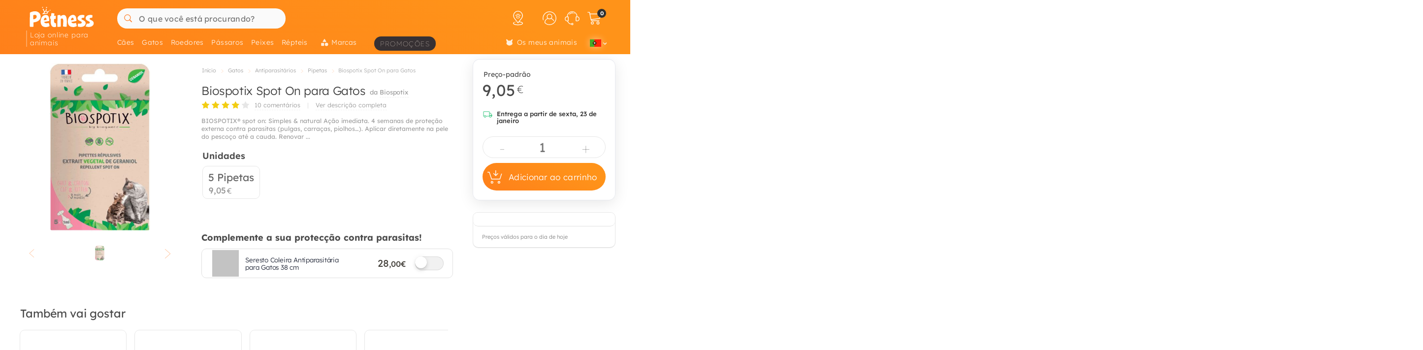

--- FILE ---
content_type: text/html; charset=UTF-8
request_url: https://petness.pt/gatos/biospotix/pipetas-5x1-ml
body_size: 55356
content:
<!DOCTYPE html>
<html lang="pt" xmlns="http://www.w3.org/1999/xhtml" prefix="fb: http://www.facebook.com/2008/fbml">
<head>
<meta name="viewport" content="width=device-width, initial-scale=1, maximum-scale=3, minimum-scale=1">
<meta http-equiv="content-type" content="text/html; charset=utf-8" />
<title>Biospotix Spot On para Gatos - Petness Portugal</title>
<meta name="description" content="BIOSPOTIX&amp;reg; spot on: Simples &amp; natural A&amp;ccedil;&amp;atilde;o imediata. 4 semanas de prote&amp;ccedil;&amp;atilde;o externa contra parasitas (pulgas, carra&amp;ccedil;as, " />
<meta name="keywords" content="" />
<meta name="robots" content="index,follow" />
<meta name="dc.language" CONTENT="pt" />
<meta name="dc.title" CONTENT="Biospotix Spot On para Gatos" />
<meta name="dc.keywords" CONTENT="" />
<meta name="dc.subject" CONTENT="" />
<meta name="dc.description" CONTENT="BIOSPOTIX&amp;reg; spot on: Simples &amp; natural A&amp;ccedil;&amp;atilde;o imediata. 4 semanas de prote&amp;ccedil;&amp;atilde;o externa contra parasitas (pulgas, carra&amp;ccedil;as, ">
<link rel="canonical" href="https://petness.pt/gatos/biospotix/pipetas-5x1-ml" />
<link rel="apple-touch-icon" sizes="180x180" href="/imgs/10/favicons/apple-touch-icon.png?v=4.0">
<link rel="icon" type="image/png" sizes="32x32" href="/imgs/10/favicons/favicon-32x32.png?v=4.0">
<link rel="icon" type="image/png" sizes="16x16" href="/imgs/10/favicons/favicon-16x16.png?v=4.0">
<link rel="manifest" href="/imgs/10/favicons/site.webmanifest?v=4.0">
<link rel="mask-icon" href="/imgs/10/favicons/safari-pinned-tab.svg?v=1.0" color="#ff761b">
<link rel="shortcut icon" href="/imgs/10/favicons/favicon.ico?v=4.0">
<meta name="application-name" content="Petness">
<meta name="msapplication-TileColor" content="#ff761b">
<meta name="msapplication-config" content="/imgs/10/favicons/browserconfig.xml?v=4.0">
<meta name="theme-color" content="#212737">
<!-- # Fonts -->
<link rel="preload" href="/fonts/lexend-deca_5.2.6_latin-wght-normal.woff2" as="font" type="font/woff2" crossorigin="anonymous">
<style> @font-face { font-family: 'Lexend'; src: url('/fonts/lexend-deca_5.2.6_latin-wght-normal.woff2') format('woff2'); font-weight: 100 900; font-style: normal; font-display: swap; } @font-face { font-family: bilua-icons; src: url("/fonts/bilua-icons.woff2") format("woff2"); font-weight: normal; font-style: normal; font-display: block; } @font-face { font-family: bilua-icons2; src: url("/fonts/bilua-icons2.woff2") format("woff2"); font-weight: normal; font-style: normal; font-display: block; } body { font-family: var(--bodyf); font-weight: 300; color: var(--blackOwn); } h1, h2, h3, h4, h5 { letter-spacing: -.016em; color: var(--blackOwn); } h1 { font-weight: 800; } h2, h3, h4, h5 { font-weight: 700; }
</style>
<!-- # Critical CSS :: Begin -->
<!-- |__ Normalize -->
<style> /*! normalize.css v8.0.1 | MIT License | github.com/necolas/normalize.css */button,hr,input{overflow:visible}progress,sub,sup{vertical-align:baseline}[type=checkbox],[type=radio],legend{box-sizing:border-box;padding:0}html{line-height:1.15;-webkit-text-size-adjust:100%}body{margin:0}details,main{display:block}h1{font-size:2em;margin:.67em 0}hr{box-sizing:content-box;height:0}code,kbd,pre,samp{font-family:monospace,monospace;font-size:1em}a{background-color:transparent}abbr[title]{border-bottom:none;text-decoration:underline;text-decoration:underline dotted}b,strong{font-weight:bolder}small{font-size:80%}sub,sup{font-size:75%;line-height:0;position:relative}sub{bottom:-.25em}sup{top:-.5em}img{border-style:none}button,input,optgroup,select,textarea{font-family:inherit;font-size:100%;line-height:1.15;margin:0}button,select{text-transform:none}[type=button],[type=reset],[type=submit],button{-webkit-appearance:button}[type=button]::-moz-focus-inner,[type=reset]::-moz-focus-inner,[type=submit]::-moz-focus-inner,button::-moz-focus-inner{border-style:none;padding:0}[type=button]:-moz-focusring,[type=reset]:-moz-focusring,[type=submit]:-moz-focusring,button:-moz-focusring{outline:ButtonText dotted 1px}fieldset{padding:.35em .75em .625em}legend{color:inherit;display:table;max-width:100%;white-space:normal}textarea{overflow:auto}[type=number]::-webkit-inner-spin-button,[type=number]::-webkit-outer-spin-button{height:auto}[type=search]{-webkit-appearance:textfield;outline-offset:-2px}[type=search]::-webkit-search-decoration{-webkit-appearance:none}::-webkit-file-upload-button{-webkit-appearance:button;font:inherit}summary{display:list-item}[hidden],template{display:none}
</style>
<!-- |__ Swiper -->
<style> /* Swiper 5.4.5 */ @font-face{font-family:swiper-icons;src:url("data:application/font-woff;charset=utf-8;base64, [base64]//wADZ2x5ZgAAAywAAADMAAAD2MHtryVoZWFkAAABbAAAADAAAAA2E2+eoWhoZWEAAAGcAAAAHwAAACQC9gDzaG10eAAAAigAAAAZAAAArgJkABFsb2NhAAAC0AAAAFoAAABaFQAUGG1heHAAAAG8AAAAHwAAACAAcABAbmFtZQAAA/gAAAE5AAACXvFdBwlwb3N0AAAFNAAAAGIAAACE5s74hXjaY2BkYGAAYpf5Hu/j+W2+MnAzMYDAzaX6QjD6/4//Bxj5GA8AuRwMYGkAPywL13jaY2BkYGA88P8Agx4j+/8fQDYfA1AEBWgDAIB2BOoAeNpjYGRgYNBh4GdgYgABEMnIABJzYNADCQAACWgAsQB42mNgYfzCOIGBlYGB0YcxjYGBwR1Kf2WQZGhhYGBiYGVmgAFGBiQQkOaawtDAoMBQxXjg/wEGPcYDDA4wNUA2CCgwsAAAO4EL6gAAeNpj2M0gyAACqxgGNWBkZ2D4/wMA+xkDdgAAAHjaY2BgYGaAYBkGRgYQiAHyGMF8FgYHIM3DwMHABGQrMOgyWDLEM1T9/w8UBfEMgLzE////P/5//f/V/xv+r4eaAAeMbAxwIUYmIMHEgKYAYjUcsDAwsLKxc3BycfPw8jEQA/[base64]/uznmfPFBNODM2K7MTQ45YEAZqGP81AmGGcF3iPqOop0r1SPTaTbVkfUe4HXj97wYE+yNwWYxwWu4v1ugWHgo3S1XdZEVqWM7ET0cfnLGxWfkgR42o2PvWrDMBSFj/IHLaF0zKjRgdiVMwScNRAoWUoH78Y2icB/yIY09An6AH2Bdu/UB+yxopYshQiEvnvu0dURgDt8QeC8PDw7Fpji3fEA4z/PEJ6YOB5hKh4dj3EvXhxPqH/SKUY3rJ7srZ4FZnh1PMAtPhwP6fl2PMJMPDgeQ4rY8YT6Gzao0eAEA409DuggmTnFnOcSCiEiLMgxCiTI6Cq5DZUd3Qmp10vO0LaLTd2cjN4fOumlc7lUYbSQcZFkutRG7g6JKZKy0RmdLY680CDnEJ+UMkpFFe1RN7nxdVpXrC4aTtnaurOnYercZg2YVmLN/d/gczfEimrE/fs/bOuq29Zmn8tloORaXgZgGa78yO9/cnXm2BpaGvq25Dv9S4E9+5SIc9PqupJKhYFSSl47+Qcr1mYNAAAAeNptw0cKwkAAAMDZJA8Q7OUJvkLsPfZ6zFVERPy8qHh2YER+3i/BP83vIBLLySsoKimrqKqpa2hp6+jq6RsYGhmbmJqZSy0sraxtbO3sHRydnEMU4uR6yx7JJXveP7WrDycAAAAAAAH//wACeNpjYGRgYOABYhkgZgJCZgZNBkYGLQZtIJsFLMYAAAw3ALgAeNolizEKgDAQBCchRbC2sFER0YD6qVQiBCv/H9ezGI6Z5XBAw8CBK/m5iQQVauVbXLnOrMZv2oLdKFa8Pjuru2hJzGabmOSLzNMzvutpB3N42mNgZGBg4GKQYzBhYMxJLMlj4GBgAYow/P/PAJJhLM6sSoWKfWCAAwDAjgbRAAB42mNgYGBkAIIbCZo5IPrmUn0hGA0AO8EFTQAA") format("woff");font-weight:400;font-style:normal}:root{--swiper-theme-color:#007aff}.swiper-container{margin-left:auto;margin-right:auto;position:relative;overflow:hidden;list-style:none;padding:0;z-index:1}.swiper-container-vertical>.swiper-wrapper{flex-direction:column}.swiper-wrapper{position:relative;width:100%;height:100%;z-index:1;display:flex;transition-property:transform;box-sizing:content-box}.swiper-container-android .swiper-slide,.swiper-wrapper{transform:translate3d(0px,0,0)}.swiper-container-multirow>.swiper-wrapper{flex-wrap:wrap}.swiper-container-multirow-column>.swiper-wrapper{flex-wrap:wrap;flex-direction:column}.swiper-container-free-mode>.swiper-wrapper{transition-timing-function:ease-out;margin:0 auto}.swiper-slide{flex-shrink:0;width:100%;height:100%;position:relative;transition-property:transform}.swiper-slide-invisible-blank{visibility:hidden}.swiper-container-autoheight,.swiper-container-autoheight .swiper-slide{height:auto}.swiper-container-autoheight .swiper-wrapper{align-items:flex-start;transition-property:transform,height}.swiper-container-3d{perspective:1200px}.swiper-container-3d .swiper-cube-shadow,.swiper-container-3d .swiper-slide,.swiper-container-3d .swiper-slide-shadow-bottom,.swiper-container-3d .swiper-slide-shadow-left,.swiper-container-3d .swiper-slide-shadow-right,.swiper-container-3d .swiper-slide-shadow-top,.swiper-container-3d .swiper-wrapper{transform-style:preserve-3d}.swiper-container-3d .swiper-slide-shadow-bottom,.swiper-container-3d .swiper-slide-shadow-left,.swiper-container-3d .swiper-slide-shadow-right,.swiper-container-3d .swiper-slide-shadow-top{position:absolute;left:0;top:0;width:100%;height:100%;pointer-events:none;z-index:10}.swiper-container-3d .swiper-slide-shadow-left{background-image:linear-gradient(to left,rgba(0,0,0,.5),rgba(0,0,0,0))}.swiper-container-3d .swiper-slide-shadow-right{background-image:linear-gradient(to right,rgba(0,0,0,.5),rgba(0,0,0,0))}.swiper-container-3d .swiper-slide-shadow-top{background-image:linear-gradient(to top,rgba(0,0,0,.5),rgba(0,0,0,0))}.swiper-container-3d .swiper-slide-shadow-bottom{background-image:linear-gradient(to bottom,rgba(0,0,0,.5),rgba(0,0,0,0))}.swiper-container-css-mode>.swiper-wrapper{overflow:auto;scrollbar-width:none;-ms-overflow-style:none}.swiper-container-css-mode>.swiper-wrapper::-webkit-scrollbar{display:none}.swiper-container-css-mode>.swiper-wrapper>.swiper-slide{scroll-snap-align:start start}.swiper-container-horizontal.swiper-container-css-mode>.swiper-wrapper{scroll-snap-type:x mandatory}.swiper-container-vertical.swiper-container-css-mode>.swiper-wrapper{scroll-snap-type:y mandatory}:root{--swiper-navigation-size:44px}.swiper-button-next,.swiper-button-prev{position:absolute;top:50%;width:calc(var(--swiper-navigation-size)/ 44 * 27);height:var(--swiper-navigation-size);margin-top:calc(-1 * var(--swiper-navigation-size)/ 2);z-index:10;cursor:pointer;display:flex;align-items:center;justify-content:center;color:var(--swiper-navigation-color,var(--swiper-theme-color))}.swiper-button-next.swiper-button-disabled,.swiper-button-prev.swiper-button-disabled{opacity:.35;cursor:auto;pointer-events:none}.swiper-button-next:after,.swiper-button-prev:after{font-family:swiper-icons;font-size:var(--swiper-navigation-size);text-transform:none!important;letter-spacing:0;text-transform:none;font-variant:initial;line-height:1}.swiper-button-prev,.swiper-container-rtl .swiper-button-next{left:10px;right:auto}.swiper-button-prev:after,.swiper-container-rtl .swiper-button-next:after{content:'prev'}.swiper-button-next,.swiper-container-rtl .swiper-button-prev{right:10px;left:auto}.swiper-button-next:after,.swiper-container-rtl .swiper-button-prev:after{content:'next'}.swiper-button-next.swiper-button-white,.swiper-button-prev.swiper-button-white{--swiper-navigation-color:#ffffff}.swiper-button-next.swiper-button-black,.swiper-button-prev.swiper-button-black{--swiper-navigation-color:#000000}.swiper-button-lock{display:none}.swiper-pagination{position:absolute;text-align:center;transition:.3s opacity;transform:translate3d(0,0,0);z-index:10}.swiper-pagination.swiper-pagination-hidden{opacity:0}.swiper-container-horizontal>.swiper-pagination-bullets,.swiper-pagination-custom,.swiper-pagination-fraction{bottom:10px;left:0;width:100%}.swiper-pagination-bullets-dynamic{overflow:hidden;font-size:0}.swiper-pagination-bullets-dynamic .swiper-pagination-bullet{transform:scale(.33);position:relative}.swiper-pagination-bullets-dynamic .swiper-pagination-bullet-active{transform:scale(1)}.swiper-pagination-bullets-dynamic .swiper-pagination-bullet-active-main{transform:scale(1)}.swiper-pagination-bullets-dynamic .swiper-pagination-bullet-active-prev{transform:scale(.66)}.swiper-pagination-bullets-dynamic .swiper-pagination-bullet-active-prev-prev{transform:scale(.33)}.swiper-pagination-bullets-dynamic .swiper-pagination-bullet-active-next{transform:scale(.66)}.swiper-pagination-bullets-dynamic .swiper-pagination-bullet-active-next-next{transform:scale(.33)}.swiper-pagination-bullet{width:8px;height:8px;display:inline-block;border-radius:100%;background:#000;opacity:.2}button.swiper-pagination-bullet{border:none;margin:0;padding:0;box-shadow:none;-webkit-appearance:none;-moz-appearance:none;appearance:none}.swiper-pagination-clickable .swiper-pagination-bullet{cursor:pointer}.swiper-pagination-bullet-active{opacity:1;background:var(--swiper-pagination-color,var(--swiper-theme-color))}.swiper-container-vertical>.swiper-pagination-bullets{right:10px;top:50%;transform:translate3d(0px,-50%,0)}.swiper-container-vertical>.swiper-pagination-bullets .swiper-pagination-bullet{margin:6px 0;display:block}.swiper-container-vertical>.swiper-pagination-bullets.swiper-pagination-bullets-dynamic{top:50%;transform:translateY(-50%);width:8px}.swiper-container-vertical>.swiper-pagination-bullets.swiper-pagination-bullets-dynamic .swiper-pagination-bullet{display:inline-block;transition:.2s transform,.2s top}.swiper-container-horizontal>.swiper-pagination-bullets .swiper-pagination-bullet{margin:0 4px}.swiper-container-horizontal>.swiper-pagination-bullets.swiper-pagination-bullets-dynamic{left:50%;transform:translateX(-50%);white-space:nowrap}.swiper-container-horizontal>.swiper-pagination-bullets.swiper-pagination-bullets-dynamic .swiper-pagination-bullet{transition:.2s transform,.2s left}.swiper-container-horizontal.swiper-container-rtl>.swiper-pagination-bullets-dynamic .swiper-pagination-bullet{transition:.2s transform,.2s right}.swiper-pagination-progressbar{background:rgba(0,0,0,.25);position:absolute}.swiper-pagination-progressbar .swiper-pagination-progressbar-fill{background:var(--swiper-pagination-color,var(--swiper-theme-color));position:absolute;left:0;top:0;width:100%;height:100%;transform:scale(0);transform-origin:left top}.swiper-container-rtl .swiper-pagination-progressbar .swiper-pagination-progressbar-fill{transform-origin:right top}.swiper-container-horizontal>.swiper-pagination-progressbar,.swiper-container-vertical>.swiper-pagination-progressbar.swiper-pagination-progressbar-opposite{width:100%;height:4px;left:0;top:0}.swiper-container-horizontal>.swiper-pagination-progressbar.swiper-pagination-progressbar-opposite,.swiper-container-vertical>.swiper-pagination-progressbar{width:4px;height:100%;left:0;top:0}.swiper-pagination-white{--swiper-pagination-color:#ffffff}.swiper-pagination-black{--swiper-pagination-color:#000000}.swiper-pagination-lock{display:none}.swiper-scrollbar{border-radius:10px;position:relative;-ms-touch-action:none;background:rgba(0,0,0,.1)}.swiper-container-horizontal>.swiper-scrollbar{position:absolute;left:1%;bottom:3px;z-index:50;height:5px;width:98%}.swiper-container-vertical>.swiper-scrollbar{position:absolute;right:3px;top:1%;z-index:50;width:5px;height:98%}.swiper-scrollbar-drag{height:100%;width:100%;position:relative;background:rgba(0,0,0,.5);border-radius:10px;left:0;top:0}.swiper-scrollbar-cursor-drag{cursor:move}.swiper-scrollbar-lock{display:none}.swiper-zoom-container{width:100%;height:100%;display:flex;justify-content:center;align-items:center;text-align:center}.swiper-zoom-container>canvas,.swiper-zoom-container>img,.swiper-zoom-container>svg{max-width:100%;max-height:100%;object-fit:contain}.swiper-slide-zoomed{cursor:move}.swiper-lazy-preloader{width:42px;height:42px;position:absolute;left:50%;top:50%;margin-left:-21px;margin-top:-21px;z-index:10;transform-origin:50%;animation:swiper-preloader-spin 1s infinite linear;box-sizing:border-box;border:4px solid var(--swiper-preloader-color,var(--swiper-theme-color));border-radius:50%;border-top-color:transparent}.swiper-lazy-preloader-white{--swiper-preloader-color:#fff}.swiper-lazy-preloader-black{--swiper-preloader-color:#000}@keyframes swiper-preloader-spin{100%{transform:rotate(360deg)}}.swiper-container .swiper-notification{position:absolute;left:0;top:0;pointer-events:none;opacity:0;z-index:-1000}.swiper-container-fade.swiper-container-free-mode .swiper-slide{transition-timing-function:ease-out}.swiper-container-fade .swiper-slide{pointer-events:none;transition-property:opacity}.swiper-container-fade .swiper-slide .swiper-slide{pointer-events:none}.swiper-container-fade .swiper-slide-active,.swiper-container-fade .swiper-slide-active .swiper-slide-active{pointer-events:auto}.swiper-container-cube{overflow:visible}.swiper-container-cube .swiper-slide{pointer-events:none;-webkit-backface-visibility:hidden;backface-visibility:hidden;z-index:1;visibility:hidden;transform-origin:0 0;width:100%;height:100%}.swiper-container-cube .swiper-slide .swiper-slide{pointer-events:none}.swiper-container-cube.swiper-container-rtl .swiper-slide{transform-origin:100% 0}.swiper-container-cube .swiper-slide-active,.swiper-container-cube .swiper-slide-active .swiper-slide-active{pointer-events:auto}.swiper-container-cube .swiper-slide-active,.swiper-container-cube .swiper-slide-next,.swiper-container-cube .swiper-slide-next+.swiper-slide,.swiper-container-cube .swiper-slide-prev{pointer-events:auto;visibility:visible}.swiper-container-cube .swiper-slide-shadow-bottom,.swiper-container-cube .swiper-slide-shadow-left,.swiper-container-cube .swiper-slide-shadow-right,.swiper-container-cube .swiper-slide-shadow-top{z-index:0;-webkit-backface-visibility:hidden;backface-visibility:hidden}.swiper-container-cube .swiper-cube-shadow{position:absolute;left:0;bottom:0px;width:100%;height:100%;background:#000;opacity:.6;-webkit-filter:blur(50px);filter:blur(50px);z-index:0}.swiper-container-flip{overflow:visible}.swiper-container-flip .swiper-slide{pointer-events:none;-webkit-backface-visibility:hidden;backface-visibility:hidden;z-index:1}.swiper-container-flip .swiper-slide .swiper-slide{pointer-events:none}.swiper-container-flip .swiper-slide-active,.swiper-container-flip .swiper-slide-active .swiper-slide-active{pointer-events:auto}.swiper-container-flip .swiper-slide-shadow-bottom,.swiper-container-flip .swiper-slide-shadow-left,.swiper-container-flip .swiper-slide-shadow-right,.swiper-container-flip .swiper-slide-shadow-top{z-index:0;-webkit-backface-visibility:hidden;backface-visibility:hidden}
</style>
<!-- |__ Root Variables -->
<style> :root { --blackOwn3: #010817; --blackOwn2: #1d222d; --blackOwn: #212737; --greylightOwn2: #f5f7fa; --greylightOwn: #F9FAFC; --primarylight3: #fff6f0; --primarylight2: #ffd4a3; --primarylight: #ff9319; --primarymed: #fc883b; --primary: #ff761b; --primary2: #f60; --primarydark: #d25909; --primarygrad: linear-gradient(-150deg, var(--primarylight) 20%, var(--primary) 140%); --primarygradInv: linear-gradient(70deg, var(--primarylight) 40%, var(--primary) 140%); --secondarylight2: #9d9889; --secondarylight: #7f796c; --secondarysoft: #4f4c46; --secondary: #44413b; --secondarydark: #31302e; --secondarygrad: linear-gradient(45deg, var(--secondarysoft) 20%, var(--secondarylight) 110%); --secondarygrad2: linear-gradient(45deg, var(--secondarydark) 20%, var(--secondarysoft) 100%); --superjueves: #dd2622; --superjueves-soft: #f4625b; --error: #ea3434; --errorlight: #fd7474; --errorlight3: #fff4f4; --yellowlight: #fff7d1; --yellow2: #ffeba7; --yellow: #ffe078; --yellowdark: #ffd64d; --yellowdark2: #ecb600; --yellowgrad: linear-gradient(90deg, var(--yellow) 0%, var(--yellowlight) 30%); --yellowgradInv: linear-gradient(90deg, #FFFBE8 20%, hsl(46deg 100% 84%) 100%); --yellowgradInvLight: linear-gradient(90deg, #FFFBE8 20%, hsl(46deg 100% 91%) 100%); --yellowgradTop: linear-gradient(180deg, #fffae0 20%, hsl(46deg 100% 84%) 100%); --yellowgradMini: linear-gradient(45deg, var(--yellow2) 0%, #fff 40%); --light: #fafafa; --greylight: #f1f1f1; --greylight2: #e6e6e6; --greylight3: #9c9c9c; --greymedium: #8c8c8c; --grey: #777777; --greymedium2: #646464; --greydark: #4b4b4b; --dark: #313131; --dark2: #212121; --dark3: #121212; --green: #39c680; --greendark: hsla(150, 45%, 45%, 1); --greengrad: linear-gradient(45deg, #f4ffe8 0%, #d3ffd3 90%); --greengrad2: linear-gradient(45deg, #f1ffdb 0%, #e5fde5 90%); --bodyf: 'Lexend', 'Segoe UI', Roboto, 'Helvetica Neue', Arial, sans-serif; --titlef: 'Lexend', 'Arial Bold', 'Helvetica Bold', 'Segoe UI Bold', sans-serif; --br1: 5px; --br2: 10px; --br3: 14px; --brfull: 50px; --cp: 0 50px; /* content main padding */ --cpM: 5vw; /* MOBILE content main padding */ }
</style>
<!-- |__ Header -->
<style> /* --- TOP HEADER --- */ .header-wrapper { position: relative; width: 100%; height: 90px; z-index: 20; margin-bottom: 28px } .new-header { position:relative; width:100%; z-index:21; background: var(--primary); background: var(--primarygrad); max-height: 110px; height: 110px } .new-header a { text-decoration: none } .full-row { display: block; width: 100%; position: relative } .header-float .new-header.sub-header { position:fixed; top: 0; z-index: 99999; -moz-animation: slide-down .2s ease forwards; -webkit-animation: slide-down .2s ease forwards; animation: slide-down .2s ease forwards; animation-delay: 1s; max-height: 84px; transform: translateY(-90px); box-shadow: 0 1px 12px rgba(0,0,0,.1) } .is-sameday-country.header-float .new-header.sub-header { transform: translateY(-130px) } /* - Header MODULES - */ .module2 { position: relative; display: flex; align-items: center; padding: 14px 0 10px; z-index: 10; transition: height .2s ease; will-change: height } .module3 { position: relative; overflow: visible; will-change: transform; z-index: 1; height: 40px } .header-float .module1 { display:none } .header-float .module2 { height: 54px; position:fixed; top:0; z-index: 999999 } .header-float .module3 { z-index: 9998; top: 0 } .header-float .module3 { transform: translateY(50px); height: 35px } .title-header--wrapper { position: absolute; display: flex; width: 180px; overflow: hidden; padding: 0 5px 0 26px; transform: translateY(48px) } .header-float .title-header--wrapper { transform: translate3d(-3px, 40px, 0); width: 142px } .title-header--wrapper .title-header { font-family: var(--titlef); font-size: 11px; font-weight: 200; color: #ffffff; letter-spacing: .06em; padding: 1px 0 0 6px; border-left: 2px solid hsla(0, 0%, 100%, 0.3); user-select: none } .header-float .title-header--wrapper .title-header { font-size: 11px; font-weight: 100 } .new-header .module2 .module2-handler { position: relative; display: flex; flex-direction: row; align-items: center; justify-content: space-between; margin:0 auto; width: 100%; max-width:1400px } .new-header .module2 .logo-module { height: 46px; position: relative; display: flex; align-items: flex-start; justify-content: center; flex-direction: column; flex: 0 1 208px; min-width: 160px } .header-float .new-header .module2 .logo-module { height: 35px; margin: 0; position: relative; flex: 0 1 14%; min-width: 208px } .big-logo { width: 100%; height: 100%; background: none; opacity: 1; padding-left: 11px; padding-bottom: 5px; max-width: 195px; display: flex; flex-direction: column; align-items: flex-start; justify-content: center; border-radius: var(--br2) } .big-logo:active { background: rgba(0, 0, 0, 0.06) } .header-float .big-logo { width: 160px; height: 37px } /* Christmass Logo */ body.is-christmass .big-logo { margin-bottom: 12px } .search-module { position: relative; margin: 0 10px 0 40px; flex: 1 1 auto; display: flex; align-items: center; min-width:240px } .header-float .search-module { position: relative; margin-right: 5% } .search-module > form { position: relative; display: -webkit-box; display: -webkit-flex; display: -moz-box; display: -ms-flexbox; display: flex; -webkit-box-align: center; -moz-box-align: center; -ms-flex-align: center; align-items: center; flex: 1 1 auto; min-width: 172px; width: 100%; z-index: 2 } .search-module form:before { content: "6"; position: absolute; font-family: bilua-icons; color: var(--primary); top: 8px; left: 11px; font-size: 22px; height: 26px } .search-module > form:hover::before, .search-module > form:focus::before { color: var(--primarydark) } .header-float .search-module form:after { left: 16px; font-size: 15px; z-index: 0; height: 19px } .header-float .search-module form:before { top: 6px; left: 13px; font-size: 21px; z-index: 1 } .search-module input[type=text]::placeholder { color: #757575; font-size:16px; font-weight:400 } .search-module .input-wrapper { width:100% } .search-module input[type=text] { margin:0; padding: 11px 5px 10px; height: 41px; border-radius: var(--br1); border-radius: var(--brfull) !important; letter-spacing: .3px; padding-left: 44px; transition: background-color .2s ease; font-size: 16px; font-weight: normal } .search-module input[type=text] { width:100%; outline: none; border: none; background-color: hsla(0, 0%, 98%, 1); top: 0; transition: box-shadow .2s } .search-module input[type=text]:hover { box-shadow: inset 0 0 0 2px var(--primarylight) } .module2 .search-module input[type=text]:focus { background-color: hsl(0, 0%, 100%) } .module2 .search-module input[type=text]:focus::placeholder { color: transparent !important } .header-float .search-module input[type=text] { height: 37px; padding: 0 10px 2px; position: relative; border-color: #e5e5e5; padding-left: 41px } .search-module .search-submit-btn { position: absolute; display: flex; align-items: center; justify-content: center; right: 5px; top: 6px; background: var(--greylight); padding: 0 16px 0 14px; border-radius: var(--br1); border: 1px solid var( --greylight2); font-size: 12px; line-height: 1; height: 29px; color: white; opacity: 0; border: none; pointer-events: none } .search-module .search-submit-btn::before { content:'d'; font-family: bilua-icons2; margin-right: 6px; font-size: 12px } .header-float .search-module .search-submit-btn { top: 4px; right: 4px } .search-focussed .show-results .search-submit-btn { opacity: 1; pointer-events: all } .formSearch .new-loading-icon.search-loading { position: absolute; display: block; width: 22px; height: 22px; top: 9px; left: 11px; min-height: unset; opacity: 0; background: white; z-index: 2 } .new-loading-icon.search-loading circle { stroke-width: 5px } #searchInput + .search-loading .circular, #searchInput + .search-loading .circular .path { animation-iteration-count: 0 } #searchInput.loading + .new-loading-icon .circular, #searchInput.loading + .search-loading .circular .path { animation-iteration-count: infinite } #searchInput.loading + .new-loading-icon { opacity: 1 } .search-focussed .formSearch { box-shadow: inset 0 0 0 2px var(--primarylight), 0 2px 6px rgba(0,0,0,.2); border-radius: var(--brfull) !important } .header-float .new-loading-icon.search-loading { top: 7px } /* actions module */ .actions-module { position: relative; flex: 0 1 auto; width: auto; overflow: hidden; max-width: 420px; padding-left: 5px; transition: max-width .2s ease-out, opacity .1s .2s !important } /* icon modules */ .icon-module { position: relative; display: flex; margin: 0 2px 0 0; height: 100%; background-color: rgba(255, 255, 255, 0); transition: background-color .14s ease; flex: 0 1 auto; justify-content: flex-end; align-items: center; z-index: 0 } .click-wrapper { position: relative; display: flex; width: 44px; height: 44px; padding: 8px; justify-content: center; align-items: center; flex: 0 0 44px; cursor: pointer; z-index: 21 } .icon-module .icon-wrapper { position: relative; font-size: 28px; font-family: bilua-icons2; color: #ffffff; display: flex; align-items: center; justify-content: center } .icon-wrapper svg { width: 28px; height: auto } .right-module svg .active-path { stroke: white; stroke-width: 4px; transform: scale3d(.98,.98,1); transform-origin: center } .click-wrapper::before { content:""; position:absolute; width:100%; height:100%; background: var(--primarydark); border-radius: var(--brfull) !important; transform: scale3d(.4,.4,1); opacity:0; z-index: -1 } .icon-module:not(.empty) .click-wrapper:hover::before { transform:scale3d(1,1,1); opacity: .3; transition:transform .12s ease-out } .new-header a { text-decoration: none } .header-float .free-shipping--info { display: none !important } /* Branded Campaign item menu */ .menu-branded { margin-left: 18px; padding-top: 4px } .menu-branded a { align-items: center !important; font-weight: 100 !important; font-size: .96em !important; letter-spacing: .1em !important; text-transform: uppercase; height: 29px !important; background: var(--blackOwn); padding: 1px 12px 0 12px !important; opacity: .9 !important } .menu-branded a::before { content: none !important } .menu-branded a svg { width: auto; max-width: 18px; height: 18px; margin-right: 6px; margin-bottom: 2px } .header-float .menu-branded { padding-top: 5px } .header-float .menu-branded a { height: 24px !important } /* stores module */ .stores-module { margin: 0 20px 0 0 } .stores-module svg { width: 30px } .stores-module svg .active-path { stroke-width: 3 } /* contact module */ .contact-module svg { width: 30px } /* right module */ .right-module { display:flex; flex: 0 1 auto; flex-direction: row; align-items: center; justify-content: flex-end; margin-left: 20px } /* user login module */ .icon-user { font-size: 26px } .icon-user svg .active-path { stroke-width: 2px } .icon-contact::before { display: none; content:""; font-family: bilua-icons2 !important } .icon-user::before { display: none; content: ")"; font-family: bilua-icons2 !important } .icon-cart::before { display: none; content:"z"; font-family: bilua-icons2 !important } .user-logged .icon-user::before { background-color: var(--primarydark); border-radius: 50% } /* cart module */ .cart-module { margin-right:0 } .icon-cart { padding-right:2px } .cart-module:not(.empty):hover .icon-cart, .new-header .module2 .contact-module:hover .icon-contact { color: #000000 } .cart-module .click_checkout:active, .new-header .module2 .click_login:active, .new-header .module2 .click_contact:active, .new-header .module2 .click_buy_again:active, .new-header .module2 .click_autoship:active { transform: scale(.94) } .cart-module .cart-icon { width:28px; height:25px; background-position:-560px -6px } .cart-module .cart-icon { background-position:-594px -36px } .cart-module .cart-sep { display:block; width:1px; height:15px; margin:10px; border-left: none !important } .cart-module .cart-sep { border-left:1px solid #8b5100 } .cart-module .cart-counter { opacity: 1; width: 18px; height: 18px; text-align: center; color: #000; border-radius: 50%; position: absolute; top: 3px; right: -1px; font-size: 11px; font-weight: 500; display: flex; align-items: center; justify-content: center } .cart-module .cart-counter { background: var(--secondarylight); background-color: var(--dark); color: #FFFFFF; font-weight: 700; letter-spacing: -.02em; padding-left: 1px } .cart-module.empty .cart-counter { opacity: 0 } .cart-module.empty, .cart-module.empty div, .cart-module.empty span { cursor:default } .header-float .cart-module { border-radius:0 } .header-float .cart-module .icon-cart { font-size: 26px } .cart-resume { padding: 10px 20px 0 } .cart-resume > img.loading { margin:0 auto; display:block } .cart-resume .cart-product { display: flex; border-bottom:1px solid #f1f1f1; flex: 1 1 auto; min-height: 76px } .cart-resume .cart-product:last-of-type { border-bottom: 4px solid #f7f7f7 } .cart-resume .cart-product .list-items { font-size: 14px; margin-right: 10px; flex: 1 1 auto; align-items: flex-start; justify-content: center; display: flex; flex-direction: column } .cart-resume .cart-product .cart-item { display: flex; flex-direction: row; flex: 1 1 auto; padding: 16px 0 14px } .cart-resume .cart-product .list-items .cart-item:nth-of-type(n+2) { border-top: 1px dashed #e0e0e0 } .cart-resume .item-image { display:inline-block; width: 50px; text-align:center; flex: 0 0 50px; margin: 0 10px 0 0 } .cart-resume .item-image > img { max-height: 50px !important; max-width: 45px !important; word-break: break-all; white-space: normal; color: #808080; font-size: 10px } .cart-resume .item-title { color: #565656; font-size: 12.5px; flex: 0 0 auto; font-weight: 500; letter-spacing: -.03em } .cart-resume .item-title a { border-bottom: 1px dashed transparent; line-height: 1.5; color: var(--greydark) } .cart-resume .item-title a:hover { border-bottom: 1px dashed var(--primary); color: var(--dark) } .cart-resume .item-title a:active { background-color: var(--primarylight2) } .cart-resume .item-title span { font-weight: 600 } .cart-resume .item-title .discountUnit { font-weight: 400; font-size: 10.5px } /* sameday */ .cart-resume .is-sameday .sameday-label-prod {position: relative;background: var(--yellowlight);margin: 6px 0 0;left: -1px;padding: 2px 6px;} .cart-resume .is-sameday .sameday-icon { height: 12px } .cart-resume .is-sameday .sameday-label-prod .sameday-label-text {color: #ff617a;font-size: 11px;font-weight: 400;} .cart-resume .is-sameday .sameday-label-prod .sameday-label-text > span { color: var(--greymedium2); font-weight: 300; font-size: 1em } body.has-sameday .cart-summary a.view-cart-link { background: var(--primarygrad); color: #fff } .cart-resume .items-action { padding-top: 12px; display: flex; flex-flow: column; align-items: flex-end } .cart-resume .quantity { display:flex; text-align:right; font-weight: 600; margin-bottom: 3px; font-size: 15px; margin-top: -3px; color: var(--primary) } .cart-resume .quantity > .del-icon { display: block; font-size: 12px; width:15px; height:15px; text-align:center; text-decoration:none; color: #cecece; display:flex; align-items: center; justify-content: center; border-radius:50%; margin-left: 4px; font-weight: 300; border: 1px solid; line-height: 1 } .cart-resume .quantity > .del-icon:hover { color: var(--secondary) } .cart-resume .old-price { position: relative; display: block; width:auto; color: var(--greymedium); font-size: 14px; text-align: right; margin-right: 21px; font-weight: 300; font-family: var(--titlef) } .cart-resume .old-price::after { position:absolute; content:""; height:1px; width: 100%; background-color: var(--secondarylight); left: 0; top: 7px } .cart-resume .price { display:inline-block; margin-left: 7px; font-family: var(--titlef); font-size: 16px; margin-right: 20px; color: var(--greydark); margin-top: 2px; font-weight: 400 } .cart-resume [id*="item-FREE"] .price { color: var(--primary); font-size: 14px } .float-menu--wrapper .cart-resume.float-menu::before { border-color: transparent transparent #ffffff transparent } .cart-amounts { margin: 12px 17px 8px 3px; display:block; padding: 2px; font-family: var(--titlef) } .cart-amounts li { display: flex; justify-content: space-between; align-items: baseline } .cart-amounts .title { font-size: 15px; font-weight: 400; line-height: 1.6; color: var(--greydark); margin-right: 6px } .cart-amounts .total .title { font-size: 20px; font-weight: 300 } .cart-amounts .value { font-size: 20px; font-weight: 500 } .cart-amounts .value.shipping { font-size: 15px; padding-top: 2px; font-weight: 400 } .cart-amounts .total .value { color: var(--primary); font-size: 24px; margin-top: 3px } .cart-summary { display: flex; position: relative; flex-direction: column } .cart-summary a.view-cart-link { display:block; text-align:center; padding: 12px 18px 12px; font-size: 17px; background: var(--primarygrad); color: #FFFFFF; margin: 0 5px 0; border-radius: var(--brfull) !important; text-decoration:none; text-transform: initial; transition: filter .2s ease; flex: 1 1 50%; font-family: var(--titlef); font-weight: 300; letter-spacing: .02em } .cart-summary a.view-cart-link:hover { filter: brightness(1.08) } .cart-summary a.view-cart-link:active { transform: translateY(2px) } .cart-summary a.view-cart-link.grey { background: var(--greylight2); color: var(--grey); flex-wrap: nowrap; letter-spacing: 0 } .cart-summary a.view-cart-link.grey:hover { filter: brightness(1.05) } .cart-summary .cart-login-to-save { position: relative; display: block; color: #525252; background-color: transparent; padding: 10px; width: 100%; margin: 6px auto 0; text-align: center; text-transform: uppercase; letter-spacing: 1.5px; font-size: 10px; transition: background-color .12s ease; cursor: pointer } .cart-summary .cart-login-to-save:hover { background-color: #ececec; color: #2c2c2c } .cart-summary .flex-row.actions { padding-bottom: 20px; width: calc(100% + 10px); margin-left: -5px } /* buy again & autoship */ .buy-again-module { max-width: 132px; min-width: 100px; margin-right: 6px; flex-shrink: 0 } .autoship-module { min-width: 120px; max-width: 179px } .buy-again-module svg { width: 28px; display:inline-block; padding-top: 2px } .click_buy_again, .click_autoship { display: flex; justify-content: center; align-items: center; width: auto; flex: 0 1 auto; padding: 6px 10px 6px 5px; max-height: 40px } .click_buy_again .module-label, .click_autoship .module-label { order: 1; padding-left: 8px; font-size: 10px; color: #ffffff; min-width: 94px; text-align: left; display: block; letter-spacing: .05em } .autoship-module svg { width: 29px; display:inline-block; top: 2px; position: relative } .autoship-module:hover .click_autoship svg { animation: rotate2 .6s cubic-bezier(0.65, 0.05, 0.36, 1) 1 } /* login module */ .userLoginContainer { position: relative } .userLoginContainer a { text-decoration:none; border-color: #f3f3f3; margin: 0 } .userLoginContainer:hover > a { color: #FFFFFF } .userLoginContainer:hover ~ .userLoginBox { display: block } .right-module .float-menu--wrapper { position: absolute; display: block; opacity: 0; pointer-events: none; z-index: 21; padding-top: 16px; width: 240px; height: auto; top: calc(100% - 10px); right: -22px; transform: translateY(30px) } .cart-module .float-menu--wrapper { width: 400px } .right-module [class*="-module"]:not(.empty):hover .float-menu--wrapper, .right-module [class*="-module"]:not(.empty).hover .float-menu--wrapper { opacity: 1; pointer-events: auto; transform: translateY(0); transition: transform .2s ease-out, opacity .3s ease } .userLoginContainer.user-logged .icon-wrapper::after { content:''; position: absolute; top: 1px; right: 1px; width: 6px; height: 6px; background-color: white; border-radius: var(--brfull) } .userLoginContainer .float-menu .hello-user { background: var(--dark); font-size: 13px; font-weight: 600; letter-spacing: 2px; text-transform: uppercase; color: var(--primarylight) } .userLoginContainer .float-menu .hello-user small { color: var(--grey) } .float-menu--wrapper .float-menu { display: block; position: relative; width: 100%; background-color: #ffffff; box-shadow: 0 0 9px -2px rgba(0,0,0,0.1), 0 22px 30px 0 rgba(0,0,0,0.25); border-radius: var(--br2); font-size: 13px } .float-menu--wrapper .float-menu::before { content:""; position:absolute; top: -7px; right: 36px; border-style: solid; border-width: 0 8px 8px 8px; border-color: transparent transparent var(--greydark) transparent } .user-logged .float-menu::before { border-color: transparent transparent var(--greydark) transparent; filter: none } .float-menu--wrapper .float-menu ul { display: flex; flex-flow: column; flex: 1 1 auto } .float-menu .empty-cart-content { padding: 20px 20px 50px } .float-menu .empty-cart-content .empty-cart-bg { width: 100%; display: flex; justify-content: center; padding: 20px 0 20px } .float-menu .empty-cart-content .empty-cart-bg img { width: 60%; pointer-events: none } .float-menu .empty-cart-content .empty-cart-msg { position: relative; width: 100%; padding: 0 20px; font-family: var(--titlef); font-size: 24px; font-weight: 100; color: var(--grey); text-align: center } .userLoginContainer .float-menu > a, .userLoginContainer .float-menu > span { background-color: #FFFFFF; padding: 16px 18px 16px 54px; position: relative; display: block } .userLoginContainer .float-menu a:not(.menu-login):hover { color: #000000; background-color: #f6f4f4 } .userLoginContainer .float-menu a:not(.menu-login):active { background-color: #EEEEEE } .userLoginContainer .float-menu > *:first-child { padding: 15px 16px 14px 18px; border-radius: var(--br2) var(--br2) 0 0; font-family: var(--bodyf) } .userLoginContainer .float-menu a:last-of-type:not(.logOut_new):not(.menu-login) { border-top: none; padding: 8px 16px 15px; background-color: #FFFFFF; border-radius: 0 0 12px 12px } .userLoginContainer .float-menu a:first-of-type:last-of-type { padding: 16px 18px; border-radius: var(--br2) } .float-menu a > .login-button_new { background-color: var(--secondary); padding: 0 10px 1px; margin: 0; position: relative; display: flex; align-items: center; justify-content: center; font-size: 15px; color: #FFFFFF !important; transition: filter .15s ease; letter-spacing: .05rem; text-align: center; border-radius: var(--br1); font-weight: 400; height: 40px; text-indent: 0 } .float-menu a > .login-button_new:hover { filter: brightness(0.96) } .userLoginContainer.user-logged .float-menu a:last-of-type { border-top: 2px solid var(--greylight); border-radius: 0 0 var(--br2) var(--br2); padding: 16px 18px 16px 54px } .userLoginContainer .icono-login-item { font-size: 21px; margin: 0; padding: 0; position: absolute; left: 19px; top: 14px; color: var(--primary) } .userLoginContainer .icono-login-item.icon-login { font-size: 22px; margin: 0; padding: 0; position: absolute; left: 10px; top: 14px; text-indent: 0; display: none } .userLoginContainer a:hover .icono-login-item { color: var(--primary) !important } .userLoginContainer .logOut_new .icono-login-item { color: var(--secondary); font-size:30px; left: 15px; top: 9px } /* free ship */ .free-shipping--info { display:flex; user-select:none; min-width: 126px; max-width: 136px; opacity: 1; margin-right: 10px; align-items: center; max-height: 36px } .free-shipping--info p { position: relative; font-size: 10.5px; color: #ffffff; letter-spacing: .05em; flex: 1 1.5 auto; display: flex } .free-shipping--info svg { display: block; height: auto; width: 48px; margin-right: 10px; position: relative } .free-shipping--info svg { -webkit-animation:slide-in-blurred-left .9s 1s cubic-bezier(.23,1.000,.32,1.000) both; animation:slide-in-blurred-left .9s 1s cubic-bezier(.23,1.000,.32,1.000) both } /* New dropdown Country & Language selector */ .country-language-menu__wrapper { display: flex; flex: 0 0 auto; justify-content: flex-end; padding-right: 3px } .dropdown { position: relative; display: flex; width: auto; height: auto; flex: 0 0 auto; flex-direction: column; align-items: flex-end; justify-content: flex-start; z-index: 3 } .overlay-countries-languages { display: none; position:fixed; left: 0; right: 0; top: 40px; bottom: 0; height: 200%; height: 200vh; background-color: rgba(0, 0, 0, .5); z-index: 2 } .dropdown-toggle { position: relative; height: 38px; padding: 6px 8px 8px; cursor: default; border-radius: var(--br1); width: auto; flex: 0 0 auto; color: #fff; text-transform: uppercase; font-family: var(--titlef); font-size: 11px; letter-spacing: .06em; font-weight: 300; user-select: none } .dropdown-toggle::after { content: ""; display: block; position: absolute; width: 10px; bottom: -12px; margin-right: 12px; border-style: solid; border-width: 0 14px 16px 14px; border-color: transparent transparent var(--greylight) transparent; filter: drop-shadow(0 -4px 3px rgba(0,0,0,.1)); opacity: 0; pointer-events: none } .dropdown-toggle svg { width: 15px; pointer-events: none; fill: var(--light) } .dropdown-toggle ul { padding: 7px 16px 8px 0; width: 330px; background: #eeeeee; margin: 0; max-height: 510px; overflow-y: auto; direction:rtl; -webkit-border-bottom-left-radius: 3px; -webkit-border-bottom-right-radius: 3px; -moz-border-radius-bottomleft: 3px; -moz-border-radius-bottomright: 3px; border-bottom-left-radius: 3px; border-bottom-right-radius: 3px } .dropdown-toggle li { list-style: none; width: 100% } .dropdown-toggle > .flag { box-shadow: 0 0 14px rgba(255,255,255,.5); margin-bottom: 2px } .dropdown-toggle:hover > .flag, .dropdown.is-open > .flag { filter: saturate(1.1) } .dropdown.is-open .dropdown-toggle::after { opacity: 1; transform: translateY(0); transition: opacity .2s } .dropdown-container { display: none; position: absolute; top: 46px; background-color: #fff; z-index: 4; border-radius: var(--br2); box-shadow: 0 1px 20px rgba(0,0,0,.2); min-width: 280px; overflow: hidden } .dropdown__input-wrapper { display: block; position: relative; padding: 14px 20px 14px; border-bottom: 1px solid var(--greylight2); background-color: var(--greylight); box-shadow: 0 2px 40px -18px rgba(0,0,0,.6) } .dropdown__input { width: 100%; border: 1px solid var(--greylight2); height: 36px; border-radius: var(--brfull); outline: none; padding: 2px 8px 4px } .dropdown__input:hover { border-color: var(--primarylight); box-shadow: 0 0 0 2px var(--primarylight) } .dropdown__input:focus { border-color: var(--primary); box-shadow: 0 0 0 3px var(--primarylight) } .dropdown__list { position: relative; max-height: 66vh; overflow: hidden; overflow-y: auto; padding: 16px 0; user-select: none } .dropdown__list-item { display: flex; align-items: center; justify-content: space-between; cursor: pointer } .dropdown__list-item .default-option { display: block; width: 100%; padding: 7px 24px; font-size: 14px; text-decoration: none } .dropdown__list-item .default-option:hover { background-color: var(--primarylight2); color: var(--primary) } .dropdown__list-item .default-option:active { background-color: var(--greylight) } .dropdown__list-item .flag { position: absolute; right: 20px } /* header float */ .header-float .dropdown-toggle { height: 34px } .header-float .dropdown-container { top: 42px } .header-float .dropdown-toggle::after { bottom: -9px } .header-float .overlay-countries-languages { top: 34px } /* end dropdown */ /* --- SEARCH SUGGESTER --- */ .search-suggest-module { position: absolute; display: flex; visibility: hidden; flex-direction: column; align-items: center; justify-content: center; background-color: #FFFFFF; top: 41px; box-shadow: 0 10px 10px rgba(0, 0, 0, 0.17); z-index: 1; border-radius: var(--br2) var(--br2) var(--br3) var(--br3); left: unset; right: unset; margin: 0 auto; width: 100%; max-height: 84vh; opacity: 0; transform: translateY(0) scaleY(0); transform-origin: top; pointer-events: none; overflow: hidden } .search-suggest-module header { position: relative; flex: 0 0 44px; width: 100%; height: 44px; background-color: #ffffff; padding: 0 20px; box-shadow: 0 0 6px rgba(0,0,0,.12); z-index: 2; font-size: 15px } .search-suggest-module .close-button { position: absolute; width: 36px; height: 36px; border-radius: 30px; right: 21px; z-index: 2 } .search-suggest-module .suggest-title { font-size: 16px; font-weight: 500; color: hsla(0, 0%, 50%, 1) } .search-suggester--wrapper { position: relative; display: flex; flex-direction: row; width: 100%; height: auto; overflow: hidden; overflow-y: auto; border-radius: var(--br3); flex-wrap: wrap; padding: 18px } .suggest-prod { flex: 0 0 calc(100%/4); background: #FFFFFF; border-radius: var(--br2) } @media (max-width: 1360px) { .suggest-prod { flex: 0 0 33.3% } } .suggest-prod a { display: flex; flex-direction: column; text-decoration: none; color: #525252; font-size: 14px; text-align: center; padding: 20px 20px 30px } .suggest-prod figure { display: flex; flex-direction: column; justify-content: center; align-items: center; width: 100%; padding: 0; margin: 0 0 4px 0 } .suggest-prod img { position: relative; display: flex; margin: 0 auto; width: auto; height: 110px; max-width: 80%; margin-bottom: 5px; object-fit: contain; } .suggest-prod .suggest-prod-name { font-family: var(--titlef) } .suggest-price { color: var(--secondary); font-family: var(--titlef); font-size: 17px; font-weight: 600; margin: 0; padding: 0 3px } .suggest-price--old { padding: 0 5px 2px; margin: 0; text-decoration: line-through; color: var(--greymedium); font-size: .9em } .search-view-all { display: none } .search-view-all:not(:first-of-type) { display: flex; flex-direction: column; align-items: center; justify-content: center; font-size: 17px; font-weight: 300; padding: 30px; text-align: center; cursor: pointer; user-select: none } .search-view-all svg { display: flex; align-items: center; justify-content: center; width: 46px; height: 46px; margin-bottom: 8px } .header-float .search-suggest-module { top: 34px; width: 100%; transition: none !important } .suggest-prod.selected { box-shadow: inset 0 0 0 2px #fcd03f } .desktop .suggest-prod:hover { filter: brightness(.96) } .suggest-prod:hover .suggest-prod-name { color: #1e1e1e } .suggest-prod:active { filter: brightness(.95) !important } .search-suggest-module.is-open, .show-results .search-suggest-module { visibility: visible; opacity: 1; pointer-events: all; transform: translateY(0) scaleY(1); transition: transform .12s ease-in, opacity .2s ease-out, width .1s ease-in; transition-delay: .12s } .search-suggest-module.no-results:not(.has-banner) { width: 240px } .search-suggest-module.no-results .message { flex: 1 1 auto; font-size: 13px; text-align: center; color: #aeaeae } .search-view-all--header { position: absolute !important; left: 10px !important; padding: 8px 12px !important; color: hsla(0, 0%, 65%, 1); border-radius: 20px; transition: background-color .12s ease } .search-view-all--header span::before { content:'d'; position: relative; margin-right: 6px; font-family: bilua-icons2; top: 2px; color: #fcd03f } .search-view-all--header span::after { content:'i'; position: relative; margin-left: 6px; font-family: bilua-icons2; top: 2px; opacity:0 } .search-view-all--header:hover { color: hsla(0, 0%, 40%, 1); background-color: hsla(0, 0%, 95%, 1) } .search-view-all--header:hover span::after { opacity:1 } .search-view-all--header:active { background-color: hsla(0, 0%, 92%, 1); transition: none } /* MIS-1067: Add Braveness Banner to suggester & landing */ .search-suggester--wrapper .suggester-banner { position: relative; width: 100%; border-radius: var(--br3); overflow: hidden; margin-bottom: 8px } .search-suggester--wrapper .suggester-banner > a { display: flex; align-items: center } .search-suggester--wrapper .suggester-banner img { width: 100%; height: auto } .search-suggester--wrapper .suggester-banner img:hover { opacity: .94 } .landing-marca .custom-banner { display: flex; align-items: center; padding: 12px 10px 20px 10px; margin-top: 10px } .landing-marca .custom-banner img { position: relative; width: 100%; height: auto; overflow: hidden; border-radius: 12px } /* mobile */ .is-mobile .search-suggester--wrapper .suggester-banner { margin: 4px 12px 10px } .is-mobile.landing-marca .custom-banner { display: flex; align-items: center; overflow: hidden; border-radius: 12px; padding: 0 12px; margin-top: -10px } .is-mobile.landing-marca .custom-banner img { position: relative; width: 100%; height: auto; overflow: hidden; border-radius: 12px } /* --- MAIN MENU --- */ .new-header .full-row-center { margin:0 auto; width: 100%; max-width: 1440px; padding: 0 50px 0 40px } .module3 .full-row-center { width: 100%; max-width: 1440px; position: relative; margin:0 auto; padding: 0 31px 0 276px; display: flex; align-items: center; justify-content: space-between; flex-direction: row } .new-main-nav { position: relative; width: auto; overflow: visible; display: flex; flex: 2 0 auto; justify-content: space-between } .new-main-nav > ul { display:flex; flex-direction: row; flex-wrap: wrap; align-items:center; justify-content:flex-start; height: auto; position: relative; flex: 1 1 auto; margin: 0 } .new-main-nav .nav-item { height:100% } .new-main-nav .nav-item > a, .new-main-nav .nav-item > span {position: relative;cursor:pointer;color: #ffffff;text-decoration: none;height: 100%;padding: 10px 0.6vw 6px 12px;display: flex;align-items: flex-start;justify-content: center;font-family: var(--titlef);font-size: 17px;font-weight: 300;letter-spacing: .03em;line-height: 1;opacity: .85;z-index: 3;transition: transform .2s;border-radius: var(--brfull) !important} .new-main-nav .nav-item.hover > a, .new-main-nav .nav-item:hover > a, .new-main-nav .menu-sales.hover a, .new-main-nav .menu-sales:hover a { opacity: 1; transform: scale3d(1.1, 1.1, 1) } .new-main-nav .nav-item > a:not(.no-childs)::before { content: ""; display: block; position: absolute; bottom: -3px; border-style: solid; border-width: 0 10px 10px 10px; border-color: transparent transparent white transparent; opacity: 0; z-index: 3; pointer-events: none } .new-main-nav .nav-item.hover > a::before { opacity: 1; transform: translateY(0); transition: opacity .2s } .nav-item > .new-main-nav-hover { position: fixed; width: 94%; background: none; top: 40px; left: 3%; z-index: 3; border-radius: var(--br3); opacity: 0; pointer-events: none; display: flex; align-items: flex-start; justify-content: center; flex-direction: row; min-height: 266px } .nav-item.hover > .new-main-nav-hover { border-radius: var(--br3); opacity: 1 } /* .happyDay:not(.header-float) .new-main-nav-hover .categories-block { max-height: 71vh } */ .header-float .nav-item > .new-main-nav-hover { top: 34px } .header-float .nav-item > a:not(.no-childs)::before { bottom: -3px } .nav-item.hover > .new-main-nav-hover .brand-list-col::before { content: ''; position: absolute; bottom: 0; width: 100%; height: 90px; background: linear-gradient(0deg, rgba(255, 255, 255, .9) 10%, transparent 99%); z-index: 2; border-radius: 0 0 var(--br3) var(--br3); max-width: 1440px; pointer-events: none } .header-float .new-main-nav .nav-item > a { font-size: 17px } .new-main-nav .nav-item.hover > a:active, .new-main-nav .nav-item:hover > a:active, .new-main-nav .menu-sales.hover a:active, .new-main-nav .menu-sales:hover a:active { background-color: rgb(136 55 2 / 9%) } /* Landing Offers menu item */ .new-main-nav .nav-item.landing-offers-item { margin-left: 6px } .new-main-nav .nav-item.landing-offers-item a { align-items: center !important; font-weight: 300; font-size: 15px !important; height: 33px !important; background: var(--primarydark); padding: 1px 10px 0 10px !important; opacity: .9 !important } .new-main-nav .nav-item.landing-offers-item a::before { content: none !important } .new-main-nav .nav-item.landing-offers-item a svg { width: auto; max-width: 18px; height: 18px; margin-right: 6px; margin-bottom: 2px } .new-main-nav-hover .empty-wrapper { position: absolute; display: flex; align-items: center; justify-content: center; width: 100%; max-width: 1440px; height: 266px; border-radius: var(--br3); background-color: white; box-shadow: 0 2px 9px 0 hsla(214, 10%, 25%, 0.2), 0 20px 44px -5px hsla(198, 40%, 36%, 0.3); background-repeat: no-repeat; background-size: 80px; background-position: center; cursor: default } .new-main-nav-hover.dog .empty-wrapper { background-image: url('/media/10/assets/dog-icon.png') } .new-main-nav-hover.cat .empty-wrapper { background-image: url('/media/10/assets/cat-icon.png') } .new-main-nav-hover.rodent .empty-wrapper { background-image: url('/media/10/assets/rodent-icon.png') } .new-main-nav-hover.bird .empty-wrapper { background-image: url('/media/10/assets/bird-icon.png') } .new-main-nav-hover.fish .empty-wrapper { background-image: url('/media/10/assets/fish-icon.png') } .new-main-nav-hover.reptile .empty-wrapper { background-image: url('/media/10/assets/reptile-icon.png') } @media (max-width: 1380px ) { .new-main-nav .nav-item > a, .new-main-nav .nav-item > span, .header-float .new-main-nav .nav-item > a,.header-float .new-main-nav .nav-item > span { font-size: 16px } .new-main-nav .nav-item.landing-offers-item a { font-size: 14px !important } } @media (max-width: 1340px) { .new-main-nav .nav-item > a, .new-main-nav .nav-item > span, .header-float .new-main-nav .nav-item > a,.header-float .new-main-nav .nav-item > span { font-size: 15px } } @media (max-width: 1280px) { .new-header .free-shipping--info { display: none } .title-header--wrapper { width: 14vw; padding-left: 1vw } .title-header--wrapper .title-header { font-size: 1.1vw } .module3 .full-row-center { padding-left: 18vw !important } .new-header .module2 .logo-module, .header-float .new-header .module2 .logo-module { min-width: 10vw; flex: 0 0 12.5vw } .new-main-nav .nav-item > a, .new-main-nav .nav-item > span, .header-float .new-main-nav .nav-item > a, .header-float .new-main-nav .nav-item > span, .menu-branded a { font-size: 14px !important; padding: 9px 0.6vw 18px .6vw } .search-module { margin-left: 3vw } } @media (max-width: 1180px) { .header-float .big-logo { width: 13vw } .new-header .full-row-center { padding: 0 3vw 0 2vw } .module3 .full-row-center { padding-left: 17vw !important } .title-header--wrapper { width: 13vw } .new-main-nav .nav-item.landing-offers-item, .new-main-nav .nav-item.mascotas { padding: 0 } .new-main-nav .nav-item.mascotas a, .new-main-nav .nav-item.menu-branded a, .new-main-nav .nav-item.landing-offers-item a { font-size: 13px !important } .new-main-nav .nav-item.brands { margin: 0 0 0 4px !important } .new-main-nav .nav-item.brands a span { display: none } .new-main-nav .nav-item.menu-branded { margin-left: 0 } } /* MSK-3739 : Menú mis mascotas */ .nav-item.mascotas { padding: 0 10px; position: absolute; right: 0 } .nav-item.mascotas > a > svg { width: 13px; margin-right: 9px; margin-bottom: 2px } .new-main-nav-hover.mascotas .menu-layer { display: flex; width: 100%; min-height: 300px; padding: 35px; left: 0; background: #ffffff; color: #666; font-size: 14px; flex-direction: column; align-items: center } .mascotas .menu-layer .all-animals { margin: 0 0 20px } .mascotas .menu-layer .title { display: block; width: 100%; font-family: var(--titlef); text-align: center; font-size: 26px; font-weight: 700; letter-spacing: -.02em; margin-bottom: 10px; color: #444 } .mascotas .menu-layer .subtitle { display: block; width: 100%; text-align: center; font-size: 18px !important; margin-bottom: 20px !important; color: #999; clear: both } .mascotas .menu-layer .buttons-set { display: block; width: 100%; text-align: center; border: 0; padding: 0; clear: both; margin: 5px 0 0 } .mascotas .menu-layer .buttons-set button { margin: 0 auto 20px; width: auto; color: white; font-family: var(--titlef); font-size: 16px; letter-spacing: .05em; font-weight: 600; border: 0; padding: 16px 24px; border-radius: 6px; cursor: pointer; background: var(--primarygrad) } .mascotas .menu-layer .buttons-set button:hover { box-shadow: 0 0 0 3px var(--primarylight); transition: box-shadow .12s ease-in-out, background .12s ease-in-out } .mascotas .menu-layer .buttons-set button:active { transform: translateY(2px) } .mascotas .menu-layer .to-my-pets-link { position: absolute; display: flex; align-self: flex-end; align-items: center; margin: 6px 10px 8px; font-size: 12px; font-weight: 400; border-radius: 3px; color: #808080; max-width: 160px; display: block; line-height: 1.8 } .mascotas .menu-layer .to-my-pets-link span { flex: 0 0 auto; border-bottom: 1px dashed #ccc; padding: 4px 0 1px 1px; margin-right: 4px } .mascotas .menu-layer .to-my-pets-link svg { width: 10px } .mascotas .menu-layer .to-my-pets-link path { fill: var(--primary) } .mascotas .menu-layer .to-my-pets-link:hover span { border-bottom: 1px solid var(--primary); box-shadow: 0 1px 0 0 var(--primary) } .mascotas .menu-layer .to-my-pets-link:hover { color: #000; font-weight: 500 } .mascotas .user-logged .my-interests { flex-wrap: wrap; justify-content: center } .mascotas .user-logged .custom-box { flex: 0 1 calc(15% - 20px); border-radius: 10px; border: none; background: none; align-items: center; margin: 0 0 20px; padding: 30px 0 6px; cursor: pointer; position: relative; display: flex; line-height: 1.45; -webkit-box-flex: 0; justify-content: space-between; -webkit-box-orient: vertical; -webkit-box-direction: normal; flex-direction: column; transition: border-color .5s ease-in; box-sizing: border-box !important } .mascotas .user-logged .interest-image { display: flex; width: 110px; flex: 0 0 110px; height: 110px; border-radius: 100px; margin: 0 auto 14px; background-size: cover; background-position: center; box-shadow: 0 0 0 4px rgb(0 0 0 / 4%); transform: scale3d(.94, .94, 1); background-color: #fff } .mascotas .user-logged .name { text-align: center; font-size: 18px; font-family: var(--titlef); font-weight: 600; color: #757575; line-height: 1; flex: 0 0 auto; padding: 4px 0 10px; max-width: 13vw } .mascotas .user-logged .custom-box:hover { background-color: #f5f5f5 } .mascotas .user-logged .custom-box:hover .interest-image { box-shadow: 0 0 0 5px var(--primary); transform: scale3d(1, 1, 1); transition: box-shadow .12s ease-out, transform .2s ease-out; } .mascotas .user-logged .custom-box:hover .name { color: #000 } /* END MSK-3739 : Menú mis mascotas */ .new-main-nav-hover .loading-menu .new-loading-icon { width: 160px !important; height: 160px; max-height: unset } .new-main-nav-hover .loading-menu .new-loading-icon .path { stroke-width: 1px } .new-main-nav-hover .categories-block { display: flex; flex-direction: row; justify-content: space-between; background: #FFFFFF; box-shadow: 0 5px 9px -2px hsl(214 5% 25% / 0.2), 0 20px 44px -5px hsl(198 10% 36% / 0.3); z-index: 1; position: relative; border-radius: var(--br1) var(--br1) var(--br3) var(--br3); width: 100%; max-width: 1440px; overflow-x: hidden; overflow-y: auto; flex: 1 1 auto; min-height: 350px; max-height: calc(100vh - 200px) } .hover .new-main-nav-hover .categories-block { pointer-events: all } .new-main-nav-hover .categories-block > ul { flex: 1 1 auto; padding: 35px 20px 50px 34px } .new-main-nav-hover .categories-block .categories-tree { column-gap: 22px; columns: 4; height: 100% } .header-float .new-main-nav-hover .categories-block { max-height: calc(100vh - 130px) } .categories-tree .category { margin: 0 0 22px 0; break-inside: avoid-column !important } .categories-tree .category a { position: relative; display: block; color: var(--grey); font-size: 12.5px; margin-bottom: 6px; padding-left: 10px; break-inside: avoid-column } .categories-tree .category a:active span { background-color: var(--greylight); border-radius: var(--br1) } .categories-tree .category .subcat-item span { display: inline; border-bottom: 1px solid transparent; line-height: 1.3; letter-spacing: .02em } .categories-tree .category .subcat-item:hover > span { color: var(--primary2); border-color: var(--primarylight) } .categories-block .category .main-cat-item { display: block; position: relative; color: var(--primary); font-size: 16px; font-weight: 600; line-height: 1; font-family: var(--titlef); margin-bottom: 8px } .categories-block .category .main-cat-item span { padding-bottom: 1px; border-bottom: 2px solid transparent; line-height: 1.2 } .categories-block .category .main-cat-item:hover span { border-color: var(--primarylight); color: var(--primarydark) } .subcategory-arrow { position: relative; display: inline-flex; margin-left: 4px } .subcategory-arrow:after { position: relative; content: "i"; font-family: bilua-icons2; text-transform: lowercase; padding-left: 1px } .categories-block .category > a:hover .subcategory-arrow { opacity: 1 } .categories-block .sub-categories { display: block; border-left: 1px solid var(--primarylight); margin-left: 10px; columns: 1 } .categories-block > .promo-block { flex: 0 1 23%; max-width: 300px; display: flex; align-items: center; justify-content: center; border-left: 1px solid #ececec; overflow: hidden } .categories-block > .promo-block .banner-top-menu { position:relative; display:block; max-width: 100%; width: 100%; height: 100%; background-size: 100% !important } .categories-block > .promo-block .banner-menu-default { position:relative; width: 100%; height: 100%; background-size: cover; background-repeat: no-repeat; background-position: top left } .dog .promo-block .banner-menu-default { background-image: url('/media/1/banners/banner_menu-dog.jpg') } .cat .promo-block .banner-menu-default { background-image: url('/media/1/banners/banner_menu-cat.jpg') } .rodent .promo-block .banner-menu-default { background-image: url('/media/1/banners/banner_menu-rodent.jpg') } .bird .promo-block .banner-menu-default { background-image: url('/media/1/banners/banner_menu-bird.jpg') } .fish .promo-block .banner-menu-default { background-image: url('/media/1/banners/banner_menu-fish.jpg') } .reptile .promo-block .banner-menu-default { background-image: url('/media/1/banners/banner_menu-reptile.jpg') } /* More main menu items */ .new-main-nav .nav-item.pet-services { margin-left: 30px } .new-main-nav .nav-item.pet-services a span { font-weight: 500 } /* --- Header @ CART --- */ .checkout .new-header .autoship-module, .checkout .new-header .buy-again-module { display: none } /* oculto iconos modulos en top cuando estoy en carrito y thankyou */ .checkout .new-header .cart-module { pointer-events: none } .checkout .new-header .search-module .free-shipping--info { max-width: 140px } /* --- Custom Tooltip --- */ /* put class .tooltip-trigger in main element, add <span class="tooltip-content"> inside main element, add a <p> with tooltip content inside <span> */ .tooltip-trigger { position: relative } .tooltip-content { position: absolute; display: flex; align-items: center; justify-content: center; top: calc(100% + 10px); width: 260px; left: 50%; line-height: 1.4; margin-left: -130px; border-radius: 10px; text-align: center; pointer-events: none; opacity: 0; transform: translate3d(0,30px,0); transition-property: opacity, transform } .tooltip-content > p { position:relative; background: var(--dark); color: #FFFFFF; width:auto; max-width:100%; border-radius: var(--br2); padding: 6px 10px 5px; text-align:center; font-size: 13px; letter-spacing: .03em; box-shadow: 0 2px 10px rgba(72,72,72,.2); font-family: var(--titlef); font-weight: 200 } .tooltip-content > p::after { content: ''; position: absolute; display: block; top: -5px; left: calc(50% + 3px); margin-left: -10px; border-style: solid; border-width: 0 6px 6px 6px; border-color: transparent transparent var(--dark) transparent } .tooltip-trigger:hover .tooltip-content { opacity: 1; transform: translate3d(0,0,0); transition: all 0.3s .35s cubic-bezier(0.1,1,0.9,1) } /* --- New Happy Bar: Coupon Code Top Bar --- */ .happyDay .happyBanner { display: block } .happyBanner, .happyBanner#topCouponBar { display:none; font-size: 16px; color: #fff; background-color: var(--dark); width: 100%; text-align: left; align-items: center; justify-content: flex-start; overflow: hidden; font-weight: unset; vertical-align: unset !important; border: unset; box-shadow: unset; z-index: 100 } .happyBanner-wrapper { width: 100%; max-width: 1440px; margin: 0 auto; padding: 5px 72px 6px 58px; display: flex; flex-direction: row; align-items: center; justify-content: center } .new-list-handler .happyBanner-wrapper { width: 1240px } .happyBanner-wrapper > div:last-of-type { margin-right: 0 } .happyBanner .happy-text { position: relative; display: flex; align-items: center; flex-direction: row; user-select: none } .happyBanner .happy-text[onclick] { cursor: pointer } .happyBanner .happy-text > svg { position: relative; display: block; flex: 0 0 20px; margin-right: 8px; padding-top: 1px } .happyBanner .happy-text > svg path { fill: #ffffff } .happyBanner a { text-decoration: none; display: block; flex: 0 0 auto } .happyBanner .text-wrapper { position: relative; display: flex; flex: 0 0 auto; flex-direction: row; align-items: baseline; margin-right: 70px } .happyBanner .claim-text { font-size: 14px; font-family: var(--titleb); color: var(--primarylight); font-weight: 500; padding-top: 1px; flex: 0 0 auto } .happyBanner .claim-text strong { font-weight: 500 } .happyBanner .legal-text { font-size: 9px; letter-spacing: .03rem; padding-top: 1px; color: var(--greylight2); margin-left: 4px; flex: 1 1 auto; display: flex; align-items: center } .happyBanner .countdown-wrapper { display: flex; flex-direction: column; margin-right: 46px; } .happyBanner .countdown-text { font-size: 6px; text-transform: uppercase; letter-spacing: 3px; margin-bottom: 2.5px; padding-top: 1px; padding-left: 1px } .happyBanner .countdown { font-size: 14px; font-weight: 500; letter-spacing: 2px; line-height: 1; color: var(--primarylight); user-select: none; padding-top: 1px } .happyBanner .coupon-wrapper#copyCodeButton { display: flex; flex-direction: column; margin-right: 46px; padding: 2px 0 1px; vertical-align: unset; line-height: unset; height: unset } .happyBanner .coupon-text { font-size: 6px; text-transform: uppercase; letter-spacing: 3px; margin-bottom: 2.5px; padding-left: 1px; padding-top: 1px } .happyBanner .coupon-code { font-size: 11px; font-family: var(--titlef); font-weight: 200; letter-spacing: 2px; line-height: 1; text-transform: uppercase; border: 1px dashed var(--primarylight); padding: 5px 6px 2px 8px; border-radius: var(--br1); cursor: copy } .happyBanner .coupon-code:hover { border-style: solid } .happyBanner .coupon-code:active { transform: translateY(1px) } /* --- New TOP Message Bar --- */ .msg-bar { position: relative; display: flex; align-items: center; justify-content: center; width: 100%; text-align: center; background-color: #ccc } .msg-bar--wrapper { display: flex; width: 100%; align-items: center; justify-content: center; padding: 10px 3vw; line-height: 1.2 } .msg-bar--wrapper > .msg-bar--emoji { font-size: 1.6em; line-height: 0; margin-right: .3em } .msg-bar--wrapper > svg { position: relative; flex: 0 0 20px; margin-right: 6px } .msg-bar--wrapper > svg path { fill: #212121 } .msg-bar--wrapper > span { font-size: 14px; text-align: left } /* highlight multipack block */ .is-highlight-mp .product--multipacks { margin: 20px 14px 4px 0; padding-bottom: 5px; padding-left: 14px } .is-highlight-mp .product--multipacks::before { content:""; position: absolute; left: 0; top: -14px; right: -14px; bottom: -2px; background: #f1f1f1; z-index: -1; border-radius: 6px } .is-highlight-mp .product--multipacks .variation-title { margin-bottom: 10px; color: #212121 } .is-highlight-mp .product--multipacks .variation-title b { letter-spacing: -0.01em } /* --- Animations --- */ .slide-in-blurred-left { -webkit-animation:slide-in-blurred-left .9s 1s cubic-bezier(.23,1.000,.32,1.000) both; animation:slide-in-blurred-left .9s 1s cubic-bezier(.23,1.000,.32,1.000) both } @keyframes slide-in-blurred-left { 0% { -webkit-transform:translateX(-200px) scaleX(2.5) scaleY(.2); transform:translateX(-200px) scaleX(2.5) scaleY(.2); -webkit-transform-origin:100% 50%; transform-origin:100% 50%; opacity:0 } 100% { -webkit-transform:translateX(0) scaleY(1) scaleX(1); transform:translateX(0) scaleY(1) scaleX(1); -webkit-transform-origin:50% 50%; transform-origin:50% 50%; opacity:1 } } @keyframes slide-down { 0% { -moz-transform:translateY(-100%); -webkit-transform:translateY(-100%); -ms-transform:translateY(-100%); transform:translateY(-100%) } 100% { -moz-transform:translateY(0); -webkit-transform:translateY(0); -ms-transform:translateY(0); transform:translateY(0) } } @keyframes slide-down2 { 0% { -moz-transform:translateY(-200%); -webkit-transform:translateY(-200%); -ms-transform:translateY(-200%); transform:translateY(-200%) } 100% { -moz-transform:translateY(0); -webkit-transform:translateY(0); -ms-transform:translateY(0); transform:translateY(0) } } @keyframes slide-down--delayed { 0% { -moz-transform:translateY(-200%); -webkit-transform:translateY(-200%); -ms-transform:translateY(-200%); transform:translateY(-200%) } 50% { -moz-transform:translateY(-100%); -webkit-transform:translateY(-100%); -ms-transform:translateY(-100%); transform:translateY(-100%) } 100% { -moz-transform:translateY(0); -webkit-transform:translateY(0); -ms-transform:translateY(0); transform:translateY(0) } } /* ---- OXP-73 : SAMEDAY ----- */ /* --------------------------- */ .sameday-icon { height: 18px; margin-right: 5px; image-rendering: auto } .is-sameday-country.header-float .nav-item > .new-main-nav-hover { top: 33px } .is-sameday-country.header-float .new-main-nav .full-overlay { top: 33px } .is-sameday-country .new-list .refine-bar__sort-and-view.fixed { top: 140px } /* --- SAMEDAY Header --- */ .is-sameday-country .header-wrapper { height: 144px; margin-bottom: 10px } .header-wrapper .module4 { background-color: #fff; box-shadow: 0 8px 6px -6px rgba(0, 0, 0, 0.1); z-index: 0; overflow: hidden } .header-wrapper .module4 .full-row-center { position: static; padding: 0 50px 0 30px; margin: 0 auto; display: flex } /* initial no-cp */ .no-cp.is-sameday-country .header-wrapper { height: 164px; margin-bottom: 10px } .no-cp.no-retail-shop .header-wrapper .module4 { background: linear-gradient(82deg, #FFEFB9 3%, #FFFFFF 49%); box-shadow: 0 2px 1px #f4efdf } .no-cp .sameday-header { height: 48px } .no-cp .sameday-header .input-text-mis { width: 250px; height: 30px; padding: 9px 63px 8px 12px; line-height: 1 } .no-cp .sameday-header .input-text-mis::placeholder { font-size: 15px } .no-cp .sameday-header .btn-input-mis { width: 50px; height: 30px; right: 0px; border-radius: 2px } .no-cp .sameday-header .btn-input-mis svg { height: 10px; padding-bottom: 2px; padding-left: 1px } .no-cp .sameday-inner { justify-content: center } .no-cp .sameday-header .sameday-more--text { font-size: 11px; color: var(--dark) } .no-cp .sameday-more--text b { display: block } .no-cp .sameday-more--btn { font-size: 14px; padding: 4px 20px; height: 30px } /* base */ .sameday-header { display: flex; width: 100%; flex: 1 0 auto; height: 30px; align-items: center; justify-content: space-between; padding: 0 10px; font-family: var(--titlef); font-size: 14px } .sameday-header .sameday-info-txt { position: relative; display: flex; align-items: center; color: var(--greylight3); font-weight: 200; margin: 0 6px 0 14px; font-family: var(--bodyf); font-size: 13px; flex: 0 99 auto; user-select: none; pointer-events: none } .sameday-header .sameday-info-txt svg { margin-left: 4px; margin-right: 0; width: auto; height: 12px; padding-top: 1px } .sameday-header .sameday-info-txt .sameday-retail-text { flex: 0 1 auto; font-weight: 600; font-family: var(--titlef); color: var(--secondarysoft); font-size: 1.1em; padding-top: 1px } .sameday-header .sameday-info-txt .sameday-retail-text span { font-weight: 400; font-style: italic; color: var(--dark); font-size: .95em } .sameday-header .sameday-shop-info { display: flex; align-items: center; margin-right: 10px; flex: 0 0 auto; font-size: 13px; font-weight: 300; letter-spacing: .05em } .sameday-header .sameday-shop-info > p { line-height: 1; padding-top: 2px } .sameday-header .sameday-retail-shop { font-size: 12px } .sameday-header .sameday-mini-icon { padding-bottom: 1px; height: 19px; margin-right: 3px } .sameday-header .sameday-modify-cp { display: flex; flex: 0 0 auto; align-items: center; justify-content: center; height: 21px; margin-top: 1px; margin-left: 10px; font-size: 11px; font-family: var(--bodyf); font-weight: 500 ;border: 1px solid var(--primarymed); padding: 1px 10px 1px; color: var(--primary); background-color: #fff } .sameday-header .sameday-info-txt .sameday-available-bg { position: absolute; left: -28vw; right: -14px; height: 40px; background: var(--yellowlight) ;z-index: -1 } .sameday-header form { display: flex; position: relative; align-items: center; justify-content: center; overflow: visible !important; margin-left: 10px } .sameday-header form .btn-input-mis { display: flex; align-items: center; justify-content: center; height: 22px; width: 36px; right: 0; padding: 0; background-color: var(--secondarysoft) !important; border: none; border-radius: var(--brfull) !important; opacity: 0; pointer-events: none } .sameday-header form .input-text-mis { display: flex; align-items: center; justify-content: center; background-color: #fff; font-size: 20px; font-weight: 200; letter-spacing: .1em; width: 240px; height: 22px; padding: 2px 38px 2px 12px; border-radius: var(--brfull); box-shadow: 0 0 0 1px var(--greylight2) } .sameday-header form .input-text-mis:hover { box-shadow: 0 0 0 1px var(--secondarylight) } .sameday-header form .input-text-mis:focus { box-shadow: 0 0 0 1px var(--secondary) } .sameday-header form .input-text-mis::placeholder { position: relative; font-size: 14px; letter-spacing: normal; font-weight: 300; font-style: italic; color: var(--dark); line-height: 1.4 } .sameday-header form .input-text-mis:placeholder-shown { padding-bottom: 12px; padding-top: 9px } .sameday-header form .input-text-mis:focus::placeholder { color: var(--greylight2) } .sameday-header form .input-text-mis:not(:placeholder-shown) ~ .btn-input-mis { opacity: 1; pointer-events: all } .sameday-header form .btn-input-mis:active { transform: none } .sameday-header form .btn-input-mis svg { position: relative; height: 10px; margin-right: 0 } .desktop .sameday-header form .sameday-close-form { position: absolute; right: -36px; width: 26px; height: 21px; display: flex; align-items: center; justify-content: center; border-radius: var(--brfull) } .desktop .sameday-header form .sameday-close-form svg { width: 14px; pointer-events: none } .desktop .sameday-header form .sameday-close-form:hover { background-color: var(--greylight2) } .no-cp .sameday-header .sameday-saber-mas { padding-left: 110px } .sameday-header .sameday-saber-mas { display:flex; align-items: center; justify-content: flex-end; flex: 1 1 auto; padding-left: 30px } .sameday-header .sameday-more--text { text-align: right; font-size: 12px; font-weight: 300; line-height: 1.3; letter-spacing: 0.1em; pointer-events: none; user-select: none; padding-top: 1px } .sameday-more--text b { font-weight: 600 } .sameday-header .sameday-more--btn { flex: 0 0 auto; margin-left: 16px; font-size: 12px; border: none; background: var(--yellowdark); padding: 3px 12px; min-height: 22px } .sameday-inner { display: flex; flex: 1 1 auto; align-items: center; justify-content: left; font-size: 13px; font-weight: 500; user-select: none; padding-left: 2px } .sameday-inner > .sameday-header-title { flex: 1 1 auto; display: flex; align-items: center; justify-content: flex-end; user-select: none; pointer-events: none } .sameday-inner .sameday-icon-cta { width: auto; height: 34px; margin-left: -2px; margin-right: 10px; image-rendering: auto } .sameday-inner .sameday-cta { font-size: 12px; margin-right: 16px; font-weight: 200 } .sameday-inner .sameday-cta b { display: block; color:var(--secondarysoft); font-size: 18px; font-weight: 500 } .sameday-inner .sameday-cta br { display: none } .header-float .sameday-inner > .sameday-header-title { padding-left: 48px } /* no retail shop */ .no-retail-shop .header-wrapper .module4 { background-color: hsl(0 0% 95% / 1); box-shadow: none } .no-retail-shop .sameday-header .sameday-info-txt .sameday-available-bg { display: none } .no-retail-shop .sameday-header .sameday-retail-text { font-size: 1em } .no-retail-shop .sameday-header .sameday-retail-text, .no-retail-shop .sameday-header .sameday-retail-text span { color: var(--greymedium2) } .no-retail-shop .sameday-cp { color: var(--grey) } .no-retail-shop .sameday-no-store-text { font-style: italic; font-size: 12px; margin-right: 10px; font-weight: 200; padding-top: 2px } .no-retail-shop .sameday-no-store-text b { font-weight: 500 } .is-mobile.no-retail-shop .sameday-no-store-text { display: none } .has-cp .sameday-header form .input-text-mis:placeholder-shown::placeholder { font-size: 11px; bottom: 1px } .has-cp .sameday-header .input-text-mis { width: 200px } .has-cp .sameday-header .sameday-more--text { display: none } .thankyou-page .header-wrapper { height: auto } /* header floating */ .header-float .header-wrapper .module4 { box-shadow: 0 1px 10px -1px rgb(0 0 0 / 15%); transform: translateY(48px) } .header-float .header-wrapper .module4 .full-row-center { padding-left: 31px } /*.header-float .sameday-inner { justify-content: flex-start }*/ .header-float .sameday-header .sameday-icon-cta { height: 22px } .header-float .sameday-header .sameday-cta { display: flex; align-items: center;} .header-float .sameday-header .sameday-cta span {font-style: italic;font-size: 11px;display: block;} .header-float .sameday-header .sameday-cta b {font-size: 18px;display:inline;line-height: normal;padding-bottom: 0;padding-right: 12px;} .header-float .sameday-header .sameday-cta br { display: block; } .header-float .sameday-header .input-text-mis { height: 24px !important; width: 230px; padding-left: 10px; padding-right: 45px; font-size: 18px; padding-top: 10px; padding-bottom: 11px !important } .header-float .sameday-header .input-text-mis::placeholder { font-size: 14px; font-weight: 400 } .header-float .sameday-header form .btn-input-mis { width: 42px; height: 24px; right: 0px; border: none } .header-float .sameday-more--text { padding-top: 1px; color: var(--grey); line-height: 1.1 } .header-float .sameday-more--text b { display: inline; font-weight: 700 } .header-float .sameday-more--btn { font-size: 11px } .no-cp.header-float .sameday-header { height: 40px } .no-cp.header-float .sameday-header .input-text-mis { height: 28px !important; width: 230px; padding-left: 10px; padding-right: 48px; font-size: 18px; padding-bottom: 11px !important; border-radius: var(--brfull) } .no-cp.header-float .sameday-header .input-text-mis { padding-top: 10px } .no-cp.header-float .sameday-header .input-text-mis::placeholder { bottom: 1px } .no-cp.header-float .sameday-header .btn-input-mis svg { padding-bottom: 1px } .no-cp.header-float .sameday-header form .btn-input-mis { height: 28px } .no-retail-shop.header-float.has-cp .header-wrapper .module4 { opacity: 0; pointer-events: none } .has-cp.header-float .sameday-header .input-text-mis { width: 190px; padding-right: 30px } /* checkout */ /* body.checkout:not(.has-sameday-cart) .sameday-header { display: none !important }*/ /* ocultamos sameday bar en carrito si no hay productos/tienda sameday */ /* body.checkout.is-sameday-active .sameday-header { pointer-events: none } */ /* se desactiva la sameday bar en carrito si sameday activo */ .checkout .cart-regular:not(.is-active) { display: none } /* ocultamos carrito normal y transportistas cuando no quedan productos en carrito normal al marcar checkbox */ /* desktop */ .desktop.no-retail-shop .sameday-header .sameday-info-txt { margin-right: 70px } .desktop .sameday-header .sameday-info-txt { order: -1; margin-right: 52px; margin-left: 0; flex: 0 0 auto } .desktop .sameday-header .sameday-more--btn:hover { box-shadow: none; filter:brightness(1.05) saturate(1.1) } @media(max-width: 1440px) { .sameday-header { padding: 0 } } /* Shop by BRAND: Menu de marcas */ .nav-item.brands { padding: 0 min(10px, 2%) 0 min(10px, 2%) } .nav-item.brands > a > svg { width: 18px; margin-right: 5px; margin-top: -2px } .new-main-nav-hover .by-brand { overflow: hidden; align-items: stretch; max-height: min(900px, calc(100vh - 200px)) } .new-main-nav-hover .categories-block .alphabet-list { position: relative; position: sticky; display: flex; flex: 0 0 min(20%, 240px); flex-direction: row; flex-wrap: wrap; padding: 10px 10px 20px; justify-content: flex-start; overflow-y: auto; height: auto; background-color: var(--greylight); border-right: 1px solid var(--greylight2) } .new-main-nav-hover .alphabet-list > li { position: relative; display: flex; flex: 1 1 33%; height: max(48px, 6vh); margin-bottom: 4px; padding: 0; font-size: 22px; border-radius: var(--br1); justify-content: center; align-items: center; cursor:pointer } .new-main-nav-hover .alphabet-list > li:hover { background-color: var(--primarylight2); color: var(--primary); box-shadow: inset 0 0 0 2px var(--primarylight) } .new-main-nav-hover .alphabet-list > li:active { background-color: var(--primary); color: #fff; box-shadow: none } .new-main-nav-hover .alphabet-list > li.is-active { background: var(--primarygrad); color: #fff; font-weight: 600; pointer-events: none } .new-main-nav-hover .brand-list-col { max-height: 100% } .new-main-nav-hover .brand-list-own-brands--wrapper { position: relative; display: flex; width: 100%; justify-content: space-evenly } .new-main-nav-hover .brand-list-own-brands--wrapper .brand-list-img { padding: 5px 15px; background-color: #fff } .new-main-nav-hover .brand-list-own-brands--wrapper .brand-list-img img { height: 3.2vw; min-height: 38px; max-height: 50px; transform: scale3d(.94, .94, .94); transition: transform .12s ease } .new-main-nav-hover .brand-list-own-brands--wrapper .brand-list-img:hover img { transform: scale3d(1,1,1); filter: brightness(1.1) saturate(1.1) } .new-main-nav-hover .brand-list-own-brands--wrapper .brand-list-img:active { filter: brightness(.94) } .new-main-nav-hover .brand-list-search { position: relative; width: 100%; border-radius: 3px; border-radius: 0; z-index: 1; height: auto; display: flex; align-items: center; padding-bottom: 10px } .new-main-nav-hover .brand-list-search { position: relative; width: 100%; border-radius: 3px; border-radius: 0; z-index: 1; height: auto; display: flex; align-items: center } .new-main-nav-hover .brand-list-search > input[type=text] { display: flex; align-items: center; width: 100%; height: 50px; padding-left: 50px; padding-top: 2px; border: none; background: none; margin: 0; background-color: var(--greylight); outline: none; box-shadow: none; padding-right: 26px; transition: background-color .2s ease-in; font-size: 18px; border-bottom: 1px solid var(--greylight2) } .new-main-nav-hover .brand-list-search > input[type=text]:hover, .new-main-nav-hover .brand-list-search > input[type=text]:focus { background-color: #FFFFFF; border-bottom: 2px solid var(--primarymed) } .new-main-nav-hover .brand-list-search > input[type=text]:focus { box-shadow: 0 4px 20px -3px rgba(0,0,0,.2) } .new-main-nav-hover .brand-list-search > input[type=text]::placeholder { font-size: 16px; padding-top: 0; transition: all .2s ease; color: var(--dark) } .new-main-nav-hover .brand-list-search > input[type=text]:focus::placeholder { color: #dadada } .new-main-nav-hover .brand-list-search > input[type=text]:focus ~ .icon-search-custom { color: var(--primary) } .new-main-nav-hover .brand-list-search > .icon-search-custom { position: absolute; left: 21px; top: 16px; font-size: 21px } .new-main-nav-hover .brand-list-search .icon2-close { position: absolute; right: 15px; font-size: 21px; display: none; cursor: pointer } .new-main-nav-hover .brand-list-wrapper.search-brand-results { display: none } .new-main-nav-hover .brand-list-wrapper { display: block; padding-top: 20px; padding-bottom: 60vh; width: 100%; background-color: #ffffff; overflow-y: scroll; height: 100% } .new-main-nav-hover .brand-list-wrapper > ul { position: relative; width: 100%; padding: 0 20px 30px; column-count: 4; column-gap: 10px } .new-main-nav-hover .brand-list-wrapper > ul > li { align-self: center; padding: 0; border-radius: 3px } .new-main-nav-hover .brand-list-wrapper > ul > li:hover { background-color: var(--primarylight3) } .new-main-nav-hover .brand-list-wrapper > ul > li:active { background-color:var(--primary); color: #fff } .new-main-nav-hover .brand-list-wrapper .brand-title { position: relative; color: var(--primary); padding: 8px 13px; margin-bottom: 10px; background: var(--greylight); border-bottom: 1px solid var(--greylight2); font-size: 20px; font-weight: 600; display: flex; align-items: center; margin-top: 20px; width: calc(100% - 30px); font-size: 26px; margin: 9px 15px; border-radius: var(--br1) } .new-main-nav-hover .brand-list-wrapper > ul > li > .brand-name { display: inline-block; padding: 6px 10px; line-height: 1.2; text-decoration: none; font-size: 14px; font-weight: 400; width: 100%; color: #5c5c5c; cursor: pointer; border: 2px solid transparent; border-radius: var(--br1) ; letter-spacing: .01em } .new-main-nav-hover .brand-list-wrapper > ul > li:hover > .brand-name { color: var(--dark); border-color: var(--primarylight); letter-spacing: -.01em; font-weight: 600 } .new-main-nav-hover .brand-list-wrapper > ul > li:active > .brand-name { color: #fff }
</style>
<!-- # Critical CSS :: End -->
<link rel="stylesheet" type="text/css" href="https://static.petness.pt/css/layout_ptn-rev4268.css" />
<link rel="stylesheet" type="text/css" href="https://static.petness.pt/css/common_ptn-rev4268.css" />
<script type="01b32e779ed5bd8a362a1375-text/javascript">var user_has_autoship = false</script>
<script type="01b32e779ed5bd8a362a1375-text/javascript" src="https://cdn.ravenjs.com/3.27.0/raven.min.js" crossorigin="anonymous"></script> <script type="01b32e779ed5bd8a362a1375-text/javascript">Raven.config('https://72d081a3a8ed497792d5d8ffd0f381c9@sentry.buddy.eu/10', { whitelistUrls: ['petness.pt', 'https://static.petness.pt/'] }).install();</script>
<script id="Cookiebot" src="https://consent.cookiebot.com/uc.js" data-cbid="6671088a-f3ec-4250-b11c-0fcb8b5d67da" data-blockingmode="none" type="01b32e779ed5bd8a362a1375-text/javascript"></script>
<script type="01b32e779ed5bd8a362a1375-text/javascript">let COOKIEBOT_ACTIVE = true</script>
<script type="01b32e779ed5bd8a362a1375-text/javascript">var DEV_MODE = false;var MOBILE = 0;var CODE_LANG = 'pt';var CODE_COUNTRY = 'PT';var COUNTRY = '171';var COUNTRY_NAME = 'Portugal';var SHOP_ID = '10';var SHOP_NAME = 'Petness';var SHOP_ACRONYM = 'PTN';var CURRENCY = '€';var CURRENCY_ISO = 'EUR';var STATIC_URL = 'https://static.petness.pt/';var LOCALE = 'pt_PT';var USER_LOGGED = '';var CART_STATUS = '0';var CART_ID = '';var B2B = 0;if (!window.dataLayer) window.dataLayer = [];var apisearchParams = { "site": "171_PT", "language": "pt"};;const API_SEARCH_COUNTRIES_PTN = [171];const SHOW_TAX_ID_FIELD = true;const REQUIRED_TAX_ID_FIELD = false;</script>
<script type="01b32e779ed5bd8a362a1375-text/javascript">function getCookie(e){for(var n=e+"=",t=decodeURIComponent(document.cookie).split(";"),o=0;o<t.length;o++){for(var r=t[o];" "==r.charAt(0);)r=r.substring(1);if(0==r.indexOf(n))return r.substring(n.length,r.length)}return!1}function setCookie(e,t,o){var n=new Date;n.setDate(n.getDate()+o),document.cookie=e+"="+t+(null==o?"":"; expires="+n.toGMTString())+"; path=/"}</script>
<script type="01b32e779ed5bd8a362a1375-text/javascript">try { var LOCAL_STORAGE_ENABLED = "localStorage" in window && window["localStorage"] !== null; } catch (e) { var LOCAL_STORAGE_ENABLED = false; }</script>
<script type="01b32e779ed5bd8a362a1375-text/javascript" src="https://static.petness.pt/js/jquery-rev4268.js"></script>
<script type="01b32e779ed5bd8a362a1375-text/javascript" src="https://static.petness.pt/js/functions-rev4268.js"></script>
<script type="01b32e779ed5bd8a362a1375-text/javascript" src="https://static.petness.pt/js/global-rev4268.js"></script>
<script type="01b32e779ed5bd8a362a1375-application/javascript" src="https://static.apisearch.cloud/eu1-00e5bb3c-37ba-4429.iframe.min.js?site=171_PT&language=pt" charset="UTF-8" crossorigin="anonymous"></script>
<script type="01b32e779ed5bd8a362a1375-text/javascript">const PAYMENT_METHOD = 'stripe';const GRUPO_MERCADO = 'MAIN'</script>
<script type="01b32e779ed5bd8a362a1375-text/javascript">if (typeof Raven !== "undefined") Raven.setTagsContext({"tipo-pagina": "product"});</script>
<script type="01b32e779ed5bd8a362a1375-text/javascript"> document.addEventListener("DOMContentLoaded", function() { (function(d, s, id){ var js, fjs = d.getElementsByTagName(s)[0]; if (d.getElementById(id)) {return;} js = d.createElement(s); js.id = id; js.type = "text/javascript"; js.src = "//apis.google.com/js/api:client.js"; fjs.parentNode.insertBefore(js, fjs); }(document, "script", "apis-google")); })
</script>
<script type="01b32e779ed5bd8a362a1375-text/javascript"> document.addEventListener("DOMContentLoaded", function() { (function(d, s, id){ var js, fjs = d.getElementsByTagName(s)[0]; if (d.getElementById(id)) {return;} js = d.createElement(s); js.id = id; js.type = "text/javascript"; js.src = "//connect.facebook.net/pt_PT/sdk.js"; fjs.parentNode.insertBefore(js, fjs); }(document, "script", "facebook-jssdk")); });
</script>
<script type="01b32e779ed5bd8a362a1375-text/javascript">var GG_CID = "810293279201-jqioevu1jbncl65hnn5dlpv6h6bece1a.apps.googleusercontent.com";</script>
<script type="01b32e779ed5bd8a362a1375-text/javascript">var currency_format = eval('(function(){return {"decimals":2,"dec_point":",","thousands_sep":".","reversed":false};})()');</script>
<script type="01b32e779ed5bd8a362a1375-text/javascript"> var GTM_ID = 'GTM-WGQK4VF'; window.dataLayer = window.dataLayer || []; var _ga = getCookie("_ga"); if(_ga){ _ga = _ga.split('.'); var clientId = _ga[2]+'.'+_ga[3]; setCookie('_ga_id', clientId, 1); window.dataLayer.push({ sesion: { clientId: clientId, login: false, dispositivo: 'desktop', listado: 'grid' } }); } window.dataLayer.push({ server: "pro", negocio: { acronym: "PTN", marca: "Petness", moneda: "EUR", mercado: "PT", grupomercado: "MAIN", idioma: "pt", dominio: "petness.pt" }, usuario: { userid: "", name: "", region: "", zipcode: "", comprador: "", fecha_compra: "", dias_compra: "", num_compras: "", autologin: "", email: "" }, pagina: { tipo: "product", subtipo: '', seccion: "Gatos", categoria: "Antiparasitários", subcategoria: "Pipetas", marca: "Biospotix", catactual: "" }, marketing: { mercado_adm: "PT".toLowerCase(), grupomercado_adm: "MAIN".toLowerCase(), tipo_adm: "product".toLowerCase(), subtipo_adm: '', seccion_adm: "gatos", categoria_adm: "antiparasitarios", subcategoria_adm: "pipetas", marca_adm: "biospotix" }, sameday: { codipo_postal_sd: "", disponible_sd: "" > 0 ? "si" : "no", pedido_sd: "" == "thankyou" ? ("" ? "si" : "no") : "", ship_zone_sd: "".toLowerCase(), total_prods_sd: "" == "thankyou" && "" > 0 ? "" : "", } });
</script>
<!-- Google Tag Manager -->
<script type="01b32e779ed5bd8a362a1375-text/javascript">(function(w,d,s,l,i){w[l]=w[l]||[];w[l].push({'gtm.start': new Date().getTime(),event:'gtm.js'});var f=d.getElementsByTagName(s)[0], j=d.createElement(s),dl=l!='dataLayer'?'&l='+l:'';j.async=true;j.type='text/javascript';j.src= 'https://www.googletagmanager.com/gtm.js?id='+i+dl;f.parentNode.insertBefore(j,f); })(window,document,'script','dataLayer','GTM-WGQK4VF');</script>
<!-- End Google Tag Manager -->
<meta name="msvalidate.01" content="" />
<link rel="preconnect dns-prefetch" href="//cdn.ravenjs.com">
<meta bilua-front="ecommerce-pro-eu-west-1-nginx-01.buddy.eu" name="bilua-front" content="ecommerce-pro-eu-west-1-nginx-01.buddy.eu" >
<meta http-equiv="x-dns-prefetch-control" content="on" >
<link rel="preconnect dns-prefetch" href="https://static.petness.pt/">
<link rel="preconnect dns-prefetch" href="//www.googletagmanager.com">
<link rel="preconnect dns-prefetch" href="//fonts.googleapis.com">
<link rel="preconnect dns-prefetch" href="//www.google-analytics.com">
<link rel="preconnect dns-prefetch" href="//pagead2.googlesyndication.com">
<link rel="preconnect dns-prefetch" href="//googleads.g.doubleclick.net">
<link rel="preconnect dns-prefetch" href="//www.googleadservices.com">
<link rel="preconnect dns-prefetch" href="//api.whatsapp.com">
<link rel="preconnect dns-prefetch" href="//js-agent.newrelic.com">
<link rel="preconnect dns-prefetch" href="https://cdn.jsdelivr.net/npm/apisearch-ui@0.3.11/dist/apisearch-ui.min.js">
<link rel="preconnect dns-prefetch" href="https://eu1.apisearch.cloud">
<link rel="preconnect dns-prefetch" href="https://static.apisearch.cloud">
<meta name="nr:code" content="PTN-PT-3770001288369" />
</head>
<body id="top" class="desktop desktop monthly-campaign shop_PTN lang_pt ctry_PT is-product no-cp no-retail-shop ">
<!-- Google Tag Manager (noscript) -->
<noscript><iframe src="https://www.googletagmanager.com/ns.html?id=GTM-WGQK4VF"
height="0" width="0" style="display:none;visibility:hidden"></iframe></noscript>
<!-- End Google Tag Manager (noscript) -->
<header class="header-wrapper">
<div class="new-header sub-header" id="topHeader">
<div class="full-row module2">
<div class="full-row-center">
<div class="title-header--wrapper">
<p class="title-header">Loja online para animais</p>
</div>
<div class="module2-handler">
<div class="logo-module">
<a class="header-sprite big-logo tooltip-trigger" href="https://petness.pt/">
<svg viewBox="0 0 148.8 47"><path fill="#fff" d="M29.8 0c.9 0 1.2.5 1 1a1.4 1.4 0 01-1.6 1 .8.8 0 01-.4-1.5 1.6 1.6 0 011-.5zm.7 16.8c0 .2 8.3-1 9-1a5.8 5.8 0 002-.5c.5-.3.3-.6.4-1.2a4.7 4.7 0 011.7-3.1c.3-.3 2.6-1 1.4-1.8-.6-.4-1.8.8-2.4 1-.8.3-2.2.8-3 .3s-1-1.8-1-2.7 1-2.4.4-3.2c-.6-1-1.4 0-1.5.7a17.8 17.8 0 01-.1 2 3.9 3.9 0 01-.7 1.1c-.4.7-1.2 1.8-2.1 1.6-1.1-.2-1.5-2-1.8-2.8s-.6-2.3-1.6-2.7a.9.9 0 00-1.2.6 2.7 2.7 0 00.6 1.5l1.7 3a4 4 0 01-.9 5 4.5 4.5 0 01-1.3.7 2.2 2.2 0 00-1 .5c-.9 1 .8 1 1.3 1h.1zm10.1-5.1c.6 0 .1.6 0 1a5.8 5.8 0 01-.4 1.3 3.4 3.4 0 01-1.5.2c-.7.1-5.9 1.6-4.5-.3.3-.5.5-1.7 1-2.1a7.7 7.7 0 001-.4c.4-.3.6-.8.9-1.1a1.4 1.4 0 01.8-.7c.3 0 .3.6.2.8a.8.8 0 00-.1.6 1.8 1.8 0 00.3.5 1.2 1.2 0 001 .6c.5 0 .9-.5 1.3-.4zM37.7 1.3a1 1 0 001.2 1 1 1 0 001.2-1 1 1 0 00-1.2-1 1 1 0 00-1.2 1zm9.4 5.4c-.6 0-.9.4-.8 1.1a.8.8 0 00.8 1 1 1 0 00.8-1.2.8.8 0 00-.8-.9z"/><path fill="#fff" d="M4.4 46.4H1.2A1.2 1.2 0 010 45.1V29.9l.1-15.8A1.3 1.3 0 01.9 13 29.5 29.5 0 016 11a25.6 25.6 0 016-.8h.3a14.5 14.5 0 015.2 1 11.7 11.7 0 014 2.5 11.3 11.3 0 012.7 3.9 14.3 14.3 0 011 5 11.5 11.5 0 01-1 4.8 11.6 11.6 0 01-3 4 16.9 16.9 0 01-5 3 26 26 0 01-7 1.6h-.4a.2.2 0 00-.2.2v8.9a1.3 1.3 0 01-1.2 1.2h-3zm7-27.7a8.6 8.6 0 00-1.1 0 7.5 7.5 0 00-1.1.3l-1 .3h-.3a.2.2 0 00-.1.3l.3 9.2a.2.2 0 00.1.1.2.2 0 00.1 0h.5a12.5 12.5 0 005.4-2.3 5 5 0 001.7-4 3.9 3.9 0 00-1-3 4.6 4.6 0 00-3.4-1h-.2zM56.7 47a7.6 7.6 0 01-3.9-1 7 7 0 01-2.6-3 17.5 17.5 0 01-1.5-5.7 56 56 0 01-.1-8.8v-.4a.2.2 0 00-.2-.2h-.1a.8.8 0 01-1-1v-4a1.2 1.2 0 011.1-1.4h.8a.2.2 0 00.2-.2V21l.6-5 .1-.6a1 1 0 011-1h.1l2.6.4 2.5.3a1 1 0 01.8.5 1 1 0 01.1.9l-.4 1.8-.5 2.3a.2.2 0 000 .2.2.2 0 00.1 0l2.7-.2h.1a1.3 1.3 0 011 .4 1.2 1.2 0 01.3 1l-.1 2.3-.2 2.7a1.3 1.3 0 01-1.2 1.2h-2.4a.2.2 0 00-.2.2v.3c-.3 3.7 0 6.2.7 7.6a3 3 0 002.6 1.6 1.3 1.3 0 011.2 1.2l.4 6.2a1.2 1.2 0 01-.9 1.2 11.8 11.8 0 01-3.7.5zm-19.5 0a15 15 0 01-5-.8 9.8 9.8 0 01-3.7-2.3 11 11 0 01-2.4-4 15.5 15.5 0 01-1-5.5 20.8 20.8 0 011-6.7 15.4 15.4 0 012.8-5 11.6 11.6 0 013.8-3 10.5 10.5 0 014.6-1 7 7 0 013.8 1 7.3 7.3 0 012.5 2.9 13.7 13.7 0 011.3 4.5 38.3 38.3 0 01.4 4.6 1.3 1.3 0 01-1 1.3l-4.5.8-5.8 1-.5.2a.2.2 0 00-.1 0 .2.2 0 000 .3 3.9 3.9 0 002 2.1 7 7 0 003.3.8 12.9 12.9 0 003-.4l1.1-.3a1.3 1.3 0 01.4 0 1.3 1.3 0 011.2.9 122.7 122.7 0 011.4 5.4 1.2 1.2 0 01-.7 1.4 23.8 23.8 0 01-2.8 1 17.3 17.3 0 01-5 .8zm-1-21.8a3 3 0 00-2.5 1.8 8.2 8.2 0 00-1 4 .2.2 0 00.2.2.2.2 0 00.1 0l5.7-1a.2.2 0 00.2-.2 7 7 0 00-.5-3.2 2.4 2.4 0 00-2.2-1.6z"/><path fill="#fff" d="M65.2 46.6a1.2 1.2 0 01-.9-.4 1.2 1.2 0 01-.3-1l.2-12 .3-12.8a1.3 1.3 0 011.1-1.2L68 19l2-.2a1.3 1.3 0 011 .4 1.2 1.2 0 01.3 1l-.1 1.6a.2.2 0 00.1.2h.1a.2.2 0 00.2-.1 9.4 9.4 0 016.7-3.1 6.7 6.7 0 013.3.7 6.2 6.2 0 012.5 2.6 15.4 15.4 0 011.5 4.8 46 46 0 01.5 7.6 120.4 120.4 0 01-.4 10.7 1.3 1.3 0 01-1.3 1.2l-3.1-.3c-1.1 0-2-.2-3-.3a1.3 1.3 0 01-1-1.4 273.3 273.3 0 00.5-10.5 13.7 13.7 0 00-.6-5.3 2.5 2.5 0 00-2.3-1.6 4 4 0 00-2.5.9l-.1.1a.2.2 0 00-.1.2v16.7a1.3 1.3 0 01-1.3 1.3l-3 .2-2.6.2h-.1zm53 .1a22.4 22.4 0 01-3.6-.4c-.8 0-1.5-.2-2.1-.4a1.2 1.2 0 01-1-1.2l.2-2.6c0-.9.2-1.5.3-2.3a1.2 1.2 0 011.2-1h.2a17.3 17.3 0 002.6.2 8.4 8.4 0 002.2-.2c1.8-.5 2.7-1.3 2.7-2.4a2.8 2.8 0 00-1.9-2.5l-3.4-1.7a14 14 0 01-3.2-2.3c-1.1-1-1.5-2.6-1.3-4.7a7.2 7.2 0 012.8-4.2 10.6 10.6 0 013.3-1.7 16 16 0 014.7-.6 19.7 19.7 0 014.3.4 1.2 1.2 0 01.9 1.3l-.1.8-.3 2.3v.8a1.2 1.2 0 01-1.2 1h-.7a7.1 7.1 0 00-3 .5 2.4 2.4 0 00-1.6 2 2 2 0 001 1.6 14 14 0 001.9 1l2.3 1.2a11.2 11.2 0 012.2 1.5 7.3 7.3 0 011.7 2.1 7 7 0 01.6 4 7.6 7.6 0 01-2.9 4.9 11.3 11.3 0 01-3.6 1.9 17 17 0 01-5.1.7zM100.5 46.9a14.9 14.9 0 01-4.7-.7A9.8 9.8 0 0192 44a11 11 0 01-2.5-3.9 15.5 15.5 0 01-1-5.5 20.8 20.8 0 01.9-6.7 15.4 15.4 0 012.6-5 11.6 11.6 0 013.8-3.1 10.5 10.5 0 014.6-1.2h.1a6.8 6.8 0 013.7 1 7.3 7.3 0 012.6 2.9 13.7 13.7 0 011.3 4.5 38.4 38.4 0 01.4 4.6 1.3 1.3 0 01-1 1.3l-4.4 1-5.8 1-.4.2a.2.2 0 00-.2 0 .2.2 0 000 .2 3.9 3.9 0 002 2.2 7 7 0 003.2.7h.1a12.8 12.8 0 003-.4l1.2-.4a1.3 1.3 0 01.3 0 1.3 1.3 0 011.3.9 104 104 0 011.4 5.4 1.2 1.2 0 01-.7 1.4 23.8 23.8 0 01-2.7 1 17.4 17.4 0 01-5 1h-.3zm-1.2-21.7a3 3 0 00-2.5 1.9 8.2 8.2 0 00-.9 4 .2.2 0 00.1.1.2.2 0 00.2 0l5.7-1a.2.2 0 00.2-.3 7 7 0 00-.6-3.2 2.4 2.4 0 00-2.2-1.5z"/><path fill="#fff" d="M137 46.7a22.4 22.4 0 01-3.6-.4 97 97 0 01-3-.6.7.7 0 01-.5-.5.7.7 0 01.1-.7 7 7 0 002-4.7 1 1 0 011-.9l1.8.1a8.4 8.4 0 002.2-.3c1.8-.4 2.6-1.2 2.6-2.3a2.8 2.8 0 00-1.8-2.5l-3.4-1.7a14 14 0 01-3.2-2.3c-1.1-1-1.5-2.6-1.3-4.7a7.2 7.2 0 012.8-4.2 10.6 10.6 0 013.4-1.7 16 16 0 014.6-.6 19.7 19.7 0 014.3.4 1.2 1.2 0 01.9 1.3l-.1.8-.3 2.3v.8a1.2 1.2 0 01-1.2 1h-.7a7.1 7.1 0 00-2.9.5 2.4 2.4 0 00-1.7 2 2 2 0 001 1.6 14 14 0 001.9 1l2.3 1.2a11.2 11.2 0 012.2 1.5 7.3 7.3 0 011.7 2.1 7 7 0 01.6 4 7.6 7.6 0 01-2.9 4.9 11.3 11.3 0 01-3.6 1.9 17 17 0 01-5.2.7z"/></svg>
<div class="tooltip-content"><p>Voltar para a tela inicial!</p></div>
</a>
</div>
<div id="searchModule" class="search-module no-phone" itemscope itemtype="https://schema.org/WebSite">
<meta itemprop="url" content="https://petness.pt/"/>
<form id="search-form" class="formSearch" name="search" action="/search/s" method="get" onsubmit="if (!window.__cfRLUnblockHandlers) return false; return doSearch(this)" itemprop="potentialAction" itemscope itemtype="https://schema.org/SearchAction" data-cf-modified-01b32e779ed5bd8a362a1375-="">
<meta itemprop="target" content="https://petness.pt/search?q={q}"/>
<div class="input-wrapper">
<input itemprop="query-input" required="required" name="q" maxlength="200" value="" type="text" placeholder="O que você está procurando?" id="searchInput" autocomplete="off">
<div class="new-loading-icon search-loading">
<svg class="circular" viewBox="25 25 50 50"><circle class="path" cx="50" cy="50" r="20" fill="none" stroke-miterlimit="10"></circle></svg>
</div>
<button type="submit" class="search-submit-btn button-light cian">Ver todos os resultados</button>
</div>
<input type="hidden" value="116"/>
</form>
<div class="search-suggest-module" id="suggestions"></div>
</div>
<div class="actions-module flex-row focusHideable">
<div class="free-shipping--info">
<svg xmlns="http://www.w3.org/2000/svg" id="camion" data-name="camion" viewBox="0 0 88.56 42.68"><path fill="#ffffff" d="M4513.58-1045.77H4533a1.27 1.27 0 0 1 1.27 1.27 1.27 1.27 0 0 1-1.27 1.27h-19.45a1.27 1.27 0 0 1-1.27-1.27 1.27 1.27 0 0 1 1.3-1.27zm7 6.12h19.72a1.27 1.27 0 0 1 1.27 1.27 1.27 1.27 0 0 1-1.27 1.27h-19.72a1.27 1.27 0 0 1-1.27-1.27 1.27 1.27 0 0 1 1.26-1.27zm-14.78 6.12h39.36a1.27 1.27 0 0 1 1.27 1.27 1.27 1.27 0 0 1-1.27 1.27h-39.36a1.27 1.27 0 0 1-1.27-1.27 1.27 1.27 0 0 1 1.26-1.27zm70.69-21.2h-45.9a2 2 0 0 0-2 2v3.22a1.27 1.27 0 0 0 1.27 1.27 1.27 1.27 0 0 0 1.27-1.27v-2.66h45.4a2.27 2.27 0 0 1 1.72.79l11.74 13.67a2.27 2.27 0 0 1 .55 1.48v16.39a.77.77 0 0 1-.77.77H4588a5.71 5.71 0 0 0-5.55-4.37 5.71 5.71 0 0 0-5.55 4.37h-32.27a5.71 5.71 0 0 0-5.55-4.37 5.71 5.71 0 0 0-5.55 4.37h-1.66a.77.77 0 0 1-.77-.77v-5.32h.92a1.27 1.27 0 0 0 1.27-1.27 1.27 1.27 0 0 0-1.27-1.27H4517a1.27 1.27 0 0 0-1.27 1.27 1.27 1.27 0 0 0 1.27 1.27h11.65v6.65a2 2 0 0 0 2 2h3a5.71 5.71 0 0 0 5.58 4.52 5.71 5.71 0 0 0 5.58-4.52h32.2a5.71 5.71 0 0 0 5.58 4.52 5.72 5.72 0 0 0 5.59-4.52h3a2 2 0 0 0 2-2v-17.67a4.92 4.92 0 0 0-1.19-3.21l-11.77-13.61a4.92 4.92 0 0 0-3.74-1.73zm-36.66 40.48a3.59 3.59 0 0 1-4.22-4.22 3.59 3.59 0 0 1 2.82-2.82 3.59 3.59 0 0 1 4.22 4.22 3.59 3.59 0 0 1-2.83 2.82zm43.37 0a3.59 3.59 0 0 1-4.23-4.22 3.59 3.59 0 0 1 2.82-2.82 3.59 3.59 0 0 1 4.22 4.21 3.59 3.59 0 0 1-2.81 2.83zm-14-35.67a1.23 1.23 0 0 0-1.23 1.23v10.69a1.23 1.23 0 0 0 1.23 1.23h13.69a1.23 1.23 0 0 0 1.23-1.23 1.23 1.23 0 0 0-1.23-1.23H4571a.57.57 0 0 1-.57-.57v-8.89a1.23 1.23 0 0 0-1.23-1.23z" transform="translate(-4504.52 1054.73)"/></svg>
<p>Portes grátis a partir de 49€</p>
</div>
</div>
<div class="right-module">
<div class="stores-module icon-module tooltip-trigger">
<div class="click_contact click-wrapper">
<a href="https://petness.pt/nossas-lojas">
<span class="icon-stores icon-wrapper">
<svg xmlns="http://www.w3.org/2000/svg" fill="none" viewBox="0 0 512 512" class="active-path"><path fill="#fff" d="M256.084 0a166.636 166.636 0 00-88.848 25.92 166.363 166.363 0 00-61.262 69.306A166.138 166.138 0 0091.232 186.5a166.215 166.215 0 0036.334 85.034l119.588 153.098a11.312 11.312 0 0017.86 0l120.04-153.888.113-.113a166.148 166.148 0 0020.646-175.855 166.376 166.376 0 00-61.188-68.945A166.635 166.635 0 00256.084 0zm111.45 256.631l-.452.564-110.998 142.259L146.103 258.55a143.644 143.644 0 01-32.316-73.503 143.583 143.583 0 0112.191-79.349 143.78 143.78 0 0152.896-60.441 144.008 144.008 0 0177.097-22.676 144.012 144.012 0 0176.615 22.296 143.776 143.776 0 0152.938 59.644 143.582 143.582 0 0112.981 78.648 143.642 143.642 0 01-30.971 73.462z"/><path stroke="#fff" stroke-width="18" d="M213.36 204.061c8.393-9.383 20.066-17.798 29.38-23.691a25.838 25.838 0 0125.525.004c9.342 5.886 21.016 14.302 29.399 23.684 8.768 9.812 11.805 18.182 9.657 24.95-2.923 9.16-11.927 15.183-23.788 18.865-11.533 3.58-23.3 4.127-27.261 4.127h-1.546c-3.96 0-15.708-.547-27.23-4.126-11.842-3.68-20.864-9.702-23.823-18.88-2.138-6.757.908-15.119 9.687-24.933z"/><path fill="#fff" d="M320.756 179c10.57-1.338 18.165-10.808 17.154-21.389 1.011-10.581-6.584-20.05-17.154-21.389-10.57 1.339-18.165 10.808-17.154 21.389-1.011 10.581 6.584 20.051 17.154 21.389zM296.955 123.389c1.011-10.581-6.583-20.051-17.154-21.389-10.57 1.338-18.165 10.808-17.154 21.389-1.011 10.581 6.584 20.05 17.154 21.389 10.571-1.339 18.165-10.808 17.154-21.389zM249.353 123.389c1.011-10.581-6.584-20.051-17.154-21.389-10.571 1.338-18.165 10.808-17.154 21.389-1.011 10.581 6.583 20.05 17.154 21.389 10.57-1.339 18.165-10.808 17.154-21.389zM191.244 136.222c-10.57 1.339-18.165 10.808-17.154 21.389-1.011 10.581 6.584 20.051 17.154 21.389 10.57-1.338 18.165-10.808 17.154-21.389 1.011-10.581-6.584-20.05-17.154-21.389zM170.768 384.2a11.502 11.502 0 00-20.862-4.041 11.5 11.5 0 1020.862 4.041z"/><path fill="#fff" d="M293.6 369.036a11.214 11.214 0 00-8.224 2.69 11.463 11.463 0 00-3.934 7.782 11.505 11.505 0 002.66 8.316 11.251 11.251 0 007.697 3.977c73.51 5.692 112.574 27.546 112.574 40.977 0 6.488-10.132 17.529-39.064 27.318-29.044 9.675-67.882 15.139-109.309 15.139-41.427 0-80.265-5.464-109.309-15.253-28.932-9.675-39.176-20.716-39.176-27.204 0-5.919 7.993-13.431 21.389-20.033a11.36 11.36 0 005.713-6.542c.971-2.86.779-5.993-.535-8.71a11.372 11.372 0 00-2.666-3.539 11.243 11.243 0 00-3.804-2.238 11.161 11.161 0 00-8.615.541C90.854 406.257 85 421.965 85 432.778 85 475.577 171.007 498 256 498s171-22.423 171-65.222c0-39.269-71.935-58.847-133.4-63.742z"/></svg>
</span>
<div class="tooltip-content"><p>Localize a sua loja</p></div>
</a>
</div>
</div>
<div class="login-module icon-module userLoginContainer tooltip-trigger">
<a class="click_login click-wrapper" href="javascript:void(0);" onclick="if (!window.__cfRLUnblockHandlers) return false; showModalLogin();" rel="nofollow" data-cf-modified-01b32e779ed5bd8a362a1375-="">
<span class="icon-user icon-wrapper">
<svg xmlns="http://www.w3.org/2000/svg" viewBox="0 0 294.8 294.8"><path fill="#fff" d="M147.4 0A147.6 147.6 0 0 0 0 147.4a147.8 147.8 0 0 0 5 37.9 6 6 0 1 0 11.5-3.1 135.8 135.8 0 0 1-4.5-34.8C12 72.7 72.7 12 147.4 12s135.4 60.7 135.4 135.4-60.7 135.4-135.4 135.4a134.5 134.5 0 0 1-94.6-38.5c-.2-2.2-.3-4.5-.3-6.8 0-34.2 23.2-64.8 59-77.7a6 6 0 0 0 2.3-1.5 58.3 58.3 0 0 0 67 .1 6 6 0 0 0 2 1.2 91.2 91.2 0 0 1 52.1 45.4 6 6 0 1 0 10.9-5.1 102.7 102.7 0 0 0-55-50.1 58.5 58.5 0 1 0-86.7 0c-38.7 15.3-63.5 49.4-63.5 87.7a87.7 87.7 0 0 0 .6 10.3 6 6 0 0 0 1.7 3.5 146.4 146.4 0 0 0 104.5 43.5c81.3 0 147.4-66.1 147.4-147.4S228.7 0 147.4 0zm0 64a46.5 46.5 0 1 1-46.5 46.5 46.6 46.6 0 0 1 46.5-46.6z" class="active-path"/></svg>
</span>
<div class="tooltip-content"><p>Iniciar sessão / Criar conta</p></div>
</a>
</div>
<div class="contact-module icon-module tooltip-trigger">
<div class="click_contact click-wrapper">
<a href="https://petness.pt/contactar">
<span class="icon-contact icon-wrapper">
<svg xmlns="http://www.w3.org/2000/svg" width="512" height="512" viewBox="0 0 448 448"><path fill="#FFF" d="M384 172.4a160 160 0 1 0-320-.4v.4A68 68 0 0 0 0 240v8a68 68 0 0 0 68 68h3.6l28.4 45.2c20 32 54 50.8 91.6 50.8h5.6c3.6 13.6 16 24 30.8 24a32 32 0 0 0 32-32 32 32 0 0 0-32-32 32.2 32.2 0 0 0-30.8 24h-5.6c-32 0-61.2-16.4-78-43.6L90.4 316H96a16 16 0 0 0 16-16V188a16 16 0 0 0-16-16H80a144 144 0 1 1 288 0h-16a16 16 0 0 0-16 16v112a16 16 0 0 0 16 16h28a68 68 0 0 0 68-68v-8a68 68 0 0 0-64-67.6zM228 388c8.8 0 16 7.2 16 16s-7.2 16-16 16-16-7.2-16-16 7.2-16 16-16zM96 188v112H68c-28.8 0-52-23.2-52-52v-8c0-28.8 23.2-52 52-52h28zm336 60c0 28.8-23.2 52-52 52h-28V188h28c28.8 0 52 23.2 52 52v8z" class="active-path" data-old_color="#000000" data-original="#000000"/><path fill="#FFF" d="M290.4 72.4l-3.2-2-3.2-2c-3.6-2.4-8.8-1.2-10.8 2.8S272 79.6 276 82l3.2 2c1.2.8 2.4 1.6 3.6 2 1.2.8 2.8 1.2 4 1.2 2.8 0 5.2-1.2 6.8-4a8 8 0 0 0-3.2-10.8zM224 52c-34 0-66 14.8-88 40.4a8.1 8.1 0 0 0 .8 11.2c1.6 1.2 3.2 2 5.2 2 2.4 0 4.4-.8 6-2.8a101 101 0 0 1 97.6-32.4c4.4.8 8.4-2 9.6-6s-2-8.4-6-9.6c-8.4-2-16.8-2.8-25.2-2.8z" class="active-path" data-old_color="#000000" data-original="#000000"/></svg>
</span>
<div class="tooltip-content"><p>Contacte-nos!</p></div>
</a>
</div>
</div>
<div class="cart-module icon-module" id="js-cart-module">
<div class="click_checkout click-wrapper">
<span class="icon-cart icon-wrapper">
<svg xmlns="http://www.w3.org/2000/svg" width="512" height="512" viewBox="0 0 512 512"><path fill="#FFF" d="M509.9 89.6c-2.2-2.1-4.3-4.3-8.6-4.3H96L85.3 30c0-4.3-6.4-8.6-10.6-8.6h-64C4.3 21.3 0 25.6 0 32c0 6.4 4.3 10.7 10.7 10.7H66l51.2 260.2a75.2 75.2 0 0 0 72.6 59.8h245.3c6.4 0 10.7-4.3 10.7-10.7 0-6.4-4.3-10.7-10.7-10.7H192c-17 0-34.1-8.5-42.7-23.4l311.5-42.7c4.3 0 8.5-4.3 8.5-8.5L512 96s0-4.3-2.1-6.4zM450 256l-311.4 40.5-38.4-192h386.1L450.1 256zM181.3 384a52.8 52.8 0 0 0-53.3 53.3 52.8 52.8 0 0 0 53.3 53.4 52.8 52.8 0 0 0 53.4-53.4 52.8 52.8 0 0 0-53.4-53.3zm0 85.3c-17 0-32-14.9-32-32s15-32 32-32c17.1 0 32 15 32 32s-14.9 32-32 32zM394.7 384a52.8 52.8 0 0 0-53.4 53.3 52.8 52.8 0 0 0 53.4 53.4 52.8 52.8 0 0 0 53.3-53.4 52.8 52.8 0 0 0-53.3-53.3zm0 85.3c-17.1 0-32-14.9-32-32s14.9-32 32-32c17 0 32 15 32 32s-15 32-32 32z" class="active-path"/></svg>
</span>
<span class="cart-counter">0</span>
</div>
<div class="float-menu--wrapper">
<div class="float-menu cart-resume" id="cartOpened">
<div class="empty-cart-content">
<div class="empty-cart-bg">
<img src="https://static.petness.pt/media/10/assets/empty-states/empty-cart.png" alt="">
</div>
<p class="empty-cart-msg">O seu carrinho está vazio</p>
</div>
</div>
</div>
</div>
</div>
</div>
</div>
</div>
<div class="full-row module3">
<div class="full-row-center">
<nav class="new-main-nav">
<ul>
<!-- CACHE -->
<li id_category="1" class="nav-item ">
<div class="full-overlay"></div>
<a class="" rel="follow" href="https://petness.pt/caes" title="Cães" dl-category="Nav" dl-action="Menu" dl-label="Cães" datalayer="datalayer"> Cães
</a>
<div class="new-main-nav-hover dog">
<div class="empty-wrapper"></div>
</div>
</li>
<li id_category="116" class="nav-item menu-selected">
<div class="full-overlay"></div>
<a class="menu-selected" rel="follow" href="https://petness.pt/gatos" title="Gatos" dl-category="Nav" dl-action="Menu" dl-label="Gatos" datalayer="datalayer"> Gatos
</a>
<div class="new-main-nav-hover cat">
<div class="empty-wrapper"></div>
</div>
</li>
<li id_category="182" class="nav-item ">
<div class="full-overlay"></div>
<a class="" rel="follow" href="https://petness.pt/roedores" title="Roedores" dl-category="Nav" dl-action="Menu" dl-label="Roedores" datalayer="datalayer"> Roedores
</a>
<div class="new-main-nav-hover rodent">
<div class="empty-wrapper"></div>
</div>
</li>
<li id_category="575" class="nav-item ">
<div class="full-overlay"></div>
<a class="" rel="follow" href="https://petness.pt/passaros" title="Pássaros" dl-category="Nav" dl-action="Menu" dl-label="Pássaros" datalayer="datalayer"> Pássaros
</a>
<div class="new-main-nav-hover bird">
<div class="empty-wrapper"></div>
</div>
</li>
<li id_category="415" class="nav-item ">
<div class="full-overlay"></div>
<a class="" rel="follow" href="https://petness.pt/peixes" title="Peixes" dl-category="Nav" dl-action="Menu" dl-label="Peixes" datalayer="datalayer"> Peixes
</a>
<div class="new-main-nav-hover fish">
<div class="empty-wrapper"></div>
</div>
</li>
<li id_category="485" class="nav-item ">
<div class="full-overlay"></div>
<a class="" rel="follow" href="https://petness.pt/repteis" title="Répteis" dl-category="Nav" dl-action="Menu" dl-label="Répteis" datalayer="datalayer"> Répteis
</a>
<div class="new-main-nav-hover reptile">
<div class="empty-wrapper"></div>
</div>
</li><!-- END CACHE -->
<li class="nav-item brands">
<div class="full-overlay"></div>
<a id="js-open-brands-menu" rel="nofollow" href="#" title="Marcas" dl-category="Nav" dl-action="Menu" dl-label="Marcas" datalayer="datalayer">
<svg xmlns="http://www.w3.org/2000/svg" viewBox="0 0 24 24" fill="#FFFFFF"><path d="M0 0h24v24H0V0z" fill="none"/><path d="M11.15 3.4L7.43 9.48c-.41.66.07 1.52.85 1.52h7.43c.78 0 1.26-.86.85-1.52L12.85 3.4c-.39-.64-1.31-.64-1.7 0z"/><circle cx="17.5" cy="17.5" r="4.5"/><path d="M4 21.5h6c.55 0 1-.45 1-1v-6c0-.55-.45-1-1-1H4c-.55 0-1 .45-1 1v6c0 .55.45 1 1 1z"/></svg>
<span>Marcas</span>
</a>
<div class="new-main-nav-hover" id="js-load-brands-menu">
<div class="categories-block by-brand">
<ul class="alphabet-list left-column">
</ul>
<div class="brand-list-col flex-column align-fs">
<div class="brand-list-search">
<input id="js-brands-search-input" onkeyup="if (!window.__cfRLUnblockHandlers) return false; searchBrand(this);" type="text" name="search-brand" placeholder="Digite uma marca" autofocus autocomplete="off" data-cf-modified-01b32e779ed5bd8a362a1375-="">
<span class="icon-search-custom"></span>
<span id="js-reset-brand-search" onclick="if (!window.__cfRLUnblockHandlers) return false; resetBrandSearch(this);" class="icon2-close" data-cf-modified-01b32e779ed5bd8a362a1375-=""></span>
</div>
<div class="brand-list-wrapper" id="brands-list-menu">
<div class="brand-list-own-brands--wrapper">
<a href="https://petness.pt/hantu" class="brand-list-img"><img src="https://static.petness.pt/media/10/assets/own-brands/hantu.png" alt="Hantu"></a>
<a href="https://petness.pt/traveness" class="brand-list-img"><img src="https://static.petness.pt/media/10/assets/own-brands/traveness.png" alt="Traveness"></a>
<a href="https://petness.pt/grature" class="brand-list-img"><img src="https://static.petness.pt/media/10/assets/own-brands/grature.png" alt="Grature"></a>
<a href="https://petness.pt/rodiland" class="brand-list-img"><img src="https://static.petness.pt/media/10/assets/own-brands/rodiland.png" alt="Rodiland"></a>
<a href="https://petness.pt/birsky" class="brand-list-img"><img src="https://static.petness.pt/media/10/assets/own-brands/birsky.png" alt="Birsky"></a>
</div>
</div>
<div class="brand-list-wrapper search-brand-results">
<ul></ul>
</div>
</div>
</div>
</div>
</li>
<li class="nav-item menu-branded">
<a href="https://petness.pt/" class="nav-item-text"> Promoções
</a>
</li>
<li class="nav-item mascotas">
<div class="full-overlay"></div>
<a rel="nofollow" href="#" title="Os meus animais" dl-category="Nav" dl-action="Menu" dl-label="Os meus animais" datalayer="datalayer">
<svg id="mascotas-menu-icon" data-name="mascotas-menu-icon" xmlns="http://www.w3.org/2000/svg" viewBox="0 -1 16 17"><path d="M862.67,73l-2.79-2.71a9.67,9.67,0,0,0-1.38-.76c-0.68-.11-1.37-0.21-1.62.43a3.08,3.08,0,0,0,.17,1.75l1.63,4a10.89,10.89,0,0,0-1.17,4.08c0,1.83,3.67,5,7,5s8.13-2,8.13-4.87a6.83,6.83,0,0,0-1.46-4.42s1.79-3.5,1.79-5-0.79-1.21-1.79-.71a36.93,36.93,0,0,0-4,3.25A6.72,6.72,0,0,0,862.67,73Z" transform="translate(-856.82 -69.43)" fill="#fff"></path></svg> Os meus animais
</a>
<div class="new-main-nav-hover mascotas">
<div class="categories-block">
<div class="menu-layer">
<img src="https://static.petness.pt/media/1/users/pets/pets-bg.jpg" class="all-animals" alt="Apresente o seu animal de estimação e obtenha melhores recomendações">
<span class="title">Apresente o seu animal de estimação e obtenha melhores recomendações</span>
<span class="subtitle">Subscreva as nossas ofertas personalizadas e oferecer-lhe-emos os melhores produtos.</span>
<div class="buttons-set">
<button type="button" onclick="if (!window.__cfRLUnblockHandlers) return false; showModalLogin()" title="Apresente o seu animal de estimação e obtenha melhores recomendações" class="button" data-cf-modified-01b32e779ed5bd8a362a1375-="">
<span>Apresentar o meu animal de estimação</span>
</button>
</div>
</div>
</div>
</div>
</li>
</ul>
<div class="country-language-menu__wrapper">
<div class="top-countries dropdown icon-module">
<div class="dropdown-toggle click-wrapper" id="top-countries">
<span class="flag fl-PT" title="Portugal"></span>
<svg viewBox="0 0 24 24"><path d="M7.41 8.58L12 13.17l4.59-4.59L18 10l-6 6-6-6 1.41-1.42z" /></svg>
</div>
<div class="dropdown-container countries">
<label class="dropdown__input-wrapper">
<input id="js-dropdown__input" class="dropdown__input" type="text" autofocus autocomplete="off"/>
</label>
<ul class="dropdown__list" id="list-countries">
<li class="dropdown__list-item">
<span class="default-option" href="https://ca.petness.eu/cats/biospotix/pipettes-5x1-ml" title="Biospotix Pipettes 5x1 ml" dl-category="Banderas" dl-action="Click" dl-label="https://ca.petness.eu/cats/biospotix/pipettes-5x1-ml" datalayer="datalayer"> Canada
</span>
<span class="flag fl-CA"></span>
</li>
<li class="dropdown__list-item">
<span class="default-option" href="https://de.petness.eu/katzen/biospotix/p-188738" title="Biospotix " dl-category="Banderas" dl-action="Click" dl-label="https://de.petness.eu/katzen/biospotix/p-188738" datalayer="datalayer"> Deutschland
</span>
<span class="flag fl-DE"></span>
</li>
<li class="dropdown__list-item">
<span class="default-option" href="https://petness.es/gatos/biospotix/pipetas-biospotix-cat-5x1-ml" title="Biospotix Pipetas Cat" dl-category="Banderas" dl-action="Click" dl-label="https://petness.es/gatos/biospotix/pipetas-biospotix-cat-5x1-ml" datalayer="datalayer"> España
</span>
<span class="flag fl-ES"></span>
</li>
<li class="dropdown__list-item">
<span class="default-option" href="https://petness.fr/chats/biospotix/p-188738" title="Biospotix Pipettes Cat 5 Unités X 1 ml" dl-category="Banderas" dl-action="Click" dl-label="https://petness.fr/chats/biospotix/p-188738" datalayer="datalayer"> France
</span>
<span class="flag fl-FR"></span>
</li>
<li class="dropdown__list-item">
<span class="default-option" href="https://ie.petness.eu/cats/biospotix/pipettes-5x1-ml" title="Biospotix Pipettes 5x1 ml" dl-category="Banderas" dl-action="Click" dl-label="https://ie.petness.eu/cats/biospotix/pipettes-5x1-ml" datalayer="datalayer"> Ireland
</span>
<span class="flag fl-IE"></span>
</li>
<li class="dropdown__list-item">
<span class="default-option" href="https://it.petness.eu/gatti/biospotix/p-188738" title="Biospotix Pipette Antiparassitari Natural per Gatti" dl-category="Banderas" dl-action="Click" dl-label="https://it.petness.eu/gatti/biospotix/p-188738" datalayer="datalayer"> Italy
</span>
<span class="flag fl-IT"></span>
</li>
<li class="dropdown__list-item">
<span class="default-option" href="https://ch.petness.eu/katzen/biospotix/p-188738" title="Biospotix " dl-category="Banderas" dl-action="Click" dl-label="https://ch.petness.eu/katzen/biospotix/p-188738" datalayer="datalayer"> Switzerland
</span>
<span class="flag fl-CH"></span>
</li>
<li class="dropdown__list-item">
<span class="default-option" href="https://uk.petness.eu/cats/biospotix/pipettes-5x1-ml" title="Biospotix Pipettes 5x1 ml" dl-category="Banderas" dl-action="Click" dl-label="https://uk.petness.eu/cats/biospotix/pipettes-5x1-ml" datalayer="datalayer"> United Kingdom
</span>
<span class="flag fl-GB"></span>
</li>
</ul>
</div>
</div> <!-- countries dropdown -->
</div>
<div id="overlay-countries-languages" class="overlay-countries-languages"></div>
</nav>
</div>
</div>
</div>
</header>
<noscript>
<div class="topBar topAlertBar" role="alert">Detecatamos que o seu navegador não suporta Javascript. Por favor actualize o seu navegar ou active o Javascript.</div>
</noscript>
<div class="globalHandler">
<div class="handler" id="bodyTop">
<div class="content ">
<article class="product-page--container" itemscope itemtype="https://schema.org/Product" role="main">
<form onsubmit="if (!window.__cfRLUnblockHandlers) return false; return Promo.addMultiPack(this, 188738);" class="prod-prices-form w100 flew-row" data-cf-modified-01b32e779ed5bd8a362a1375-="">
<div class="product--left-column flex-row">
<div class="flex-row w100 mb20">
<div class="sticky left-col--inner">
<div class="product--media ">
<div class="product-media--big-images">
<div class="swiper-container custom-swiper prod-gallery-top">
<div class="swiper-wrapper" itemprop="image" id="prod-big-imgs">
<div class="swiper-slide" index="0">
<img src="https://static.petness.pt/media/10/photos/products/188738/188738-3770001288369_0_g.jpg" itemprop="image" type="img" ref="" data-size-g="https://static.petness.pt/media/10/photos/products/188738/188738-3770001288369_0_g.jpg" data-size-o="https://static.petness.pt/media/10/photos/products/188738/188738-3770001288369_0.jpg" data-width="1204" data-height="1996" alt=" 0">
</div>
<div class="swiper-slide" index="1">
<img data-src="https://static.petness.pt/media/10/photos/products/188738/188738-gatoseroedores_1_g.jpg" class="swiper-lazy" itemprop="image" type="img" ref="" data-size-g="https://static.petness.pt/media/10/photos/products/188738/188738-gatoseroedores_1_g.jpg" data-size-o="https://static.petness.pt/media/10/photos/products/188738/188738-gatoseroedores_1.jpg" data-width="246" data-height="486" alt=" 1">
<div class="swiper-lazy-preloader"></div>
</div>
<div class="swiper-slide" index="2">
<img data-src="https://static.petness.pt/media/10/photos/products/188738/188738-pipetasbiospotix_2_g.png" class="swiper-lazy" itemprop="image" type="img" ref="" data-size-g="https://static.petness.pt/media/10/photos/products/188738/188738-pipetasbiospotix_2_g.png" data-size-o="https://static.petness.pt/media/10/photos/products/188738/188738-pipetasbiospotix_2.png" data-width="459" data-height="531" alt=" 2">
<div class="swiper-lazy-preloader"></div>
</div>
</div>
<!-- Add Pagination -->
<div class="swiper-pagination"></div>
</div>
<div class="swiper-container custom-swiper prod-gallery-thumbs">
<div class="swiper-wrapper">
<div class="swiper-slide">
<img src="https://static.petness.pt/media/10/photos/products/188738/188738-3770001288369_0_apl.jpg">
</div>
<div class="swiper-slide">
<img src="https://static.petness.pt/media/10/photos/products/188738/188738-gatoseroedores_1_apl.jpg">
</div>
<div class="swiper-slide">
<img src="https://static.petness.pt/media/10/photos/products/188738/188738-pipetasbiospotix_2_apl.png">
</div>
</div>
</div>
<!-- Add Arrows -->
<div class="swiper-button-next"></div>
<div class="swiper-button-prev"></div>
</div>
<!-- tag_label : visibility campaigns -->
<p class="promo-tag visibility-label opacity0" id="visibility-img-label"></p>
</div>
<div class="expert-wrapper">
<a class="custom-banner--wrapper" href="/c/enero-rebajas" >
<img class="custom-banner custom-banner--wrapper lazy" data-original="https://static.petness.pt/media/10/banners/banner_1767774313_ciRYzGU6.webp" src="" alt="">
</a>
</div>
</div>
<div class="sticky center-col--inner">
<nav class="top-bar--content">
<ul itemscope itemtype="https://schema.org/BreadcrumbList">
<li class="breadcrumbs--item" itemprop="itemListElement" itemscope itemtype="https://schema.org/ListItem">
<a href="/" title="Início" itemprop="item" dl-category="Nav" dl-action="breadcrumb--item" dl-label="Home" datalayer="datalayer">
<span itemprop="name">Início</span>
</a>
<meta itemprop="position" content="1" />
</li>
<li class="breadcrumbs--item" itemprop="itemListElement" itemscope itemtype="https://schema.org/ListItem">
<a href="https://petness.pt/gatos" title="Loja de gatos online - comida e acessórios para gatos" itemprop="item" dl-category="Nav" dl-action="breadcrumb--item" dl-label="Gatos" datalayer="datalayer">
<span itemprop="name">Gatos</span>
</a>
<meta itemprop="position" content="2" />
</li>
<li class="breadcrumbs--item" itemprop="itemListElement" itemscope itemtype="https://schema.org/ListItem">
<a href="https://petness.pt/gatos/c_desparasitantes" title="Desparasitantes para gato" itemprop="item" dl-category="Nav" dl-action="breadcrumb--item" dl-label="Antiparasitários" datalayer="datalayer">
<span itemprop="name">Antiparasitários</span>
</a>
<meta itemprop="position" content="3" />
</li>
<li class="breadcrumbs--item" itemprop="itemListElement" itemscope itemtype="https://schema.org/ListItem">
<a href="https://petness.pt/gatos/s_pipetas" title="Pipetas desparasitantes para gato" itemprop="item" dl-category="Nav" dl-action="breadcrumb--item" dl-label="Pipetas" datalayer="datalayer">
<span itemprop="name">Pipetas</span>
</a>
<meta itemprop="position" content="4" />
</li>
</ul>
<!-- # END new breadcrumb # --> <span class="title-breadcrumb">Biospotix Spot On para Gatos</span>
</nav>
<header class="product--summary">
<meta itemprop="url" content="https://petness.pt/gatos/biospotix/pipetas-5x1-ml" />
<meta id="prodID" itemprop="productID" content="id:188738" />
<div class= "hgroup">
<div class="product-name-complete">
<h1 class="product-name" itemprop="name">Biospotix Spot On para Gatos</h1>
<div class="product-brand"> <span>da</span> <h2><a href="https://petness.pt/gatos/biospotix" title="Todos os produtos de s Biospotix" itemprop="brand">Biospotix</a></h2></div>
</div>
</div>
<div class="product-rating">
<div class="product-rating--wrapper">
<a href="#product-customer-reviews" title="Ver as avaliações dos cliente: Biospotix Spot On para Gatos" data-toggle="smooth-scroll" itemprop="AggregateRating" itemscope itemtype="https://schema.org/AggregateRating">
<span class="prod__box--stars star4"></span>
<p class="rating-count">10 comentários</p>
<meta itemprop="ratingValue" content="4" />
<meta itemprop="itemReviewed" content="Biospotix Spot On para Gatos"/>
<meta itemprop="reviewCount" content="10"/>
</a>
<a class="see-product-description" href="#tab-content--description" title="Ver descrição completa: Biospotix Spot On para Gatos" data-toggle="smooth-scroll">Ver descrição completa</a>
</div>
</div>
<p class="product-summary-description">
<span>BIOSPOTIX&reg; spot on: Simples & natural A&ccedil;&atilde;o imediata. 4 semanas de prote&ccedil;&atilde;o externa contra parasitas (pulgas, carra&ccedil;as, piolhos&hellip;). Aplicar diretamente na pele do pesco&ccedil;o at&eacute; a cauda. Renovar ...</span>
</p>
</header>
<div class="product-prices-module--wrapper">
<div class="product--price-and-variations ">
<div class="product--variations">
<div class="product-variation--size" id="products-variations">
<p class="variation-title">Unidades</p>
<div class="variation-selector--wrapper">
<ul class="variation-selector">
<li rel="3770001288369" class=" " itemprop="offers" itemscope itemtype="https://schema.org/Offer" data-photo="" >
<input type="radio" name="quan[3770001288369]" value="0" />
<span class="flex-row justify-sb align-fs var-name-wrapper">
<span class="variation-name">5 Pipetas</span>
</span>
<span class="variation-price">9,05<span class='price-currency'>€</span></span>
<input type="hidden" name="default" value="1" />
<meta content="EUR" itemprop="priceCurrency" />
<meta itemprop="price" content="9.05" />
<meta itemprop="gtin13" content="3770001288369" />
<meta itemprop="sku" content="PTN-PT-3770001288369" />
<meta itemscope itemprop="itemCondition" itemtype="https://schema.org/OfferItemCondition" content="https://schema.org/NewCondition" />
<meta itemscope itemprop="availability" itemtype="https://schema.org/ItemAvailability" content="https://schema.org/InStock" />
</li>
</ul>
</div>
</div>
</div>
<!-- multipack -->
<div class="product--variations product--multipacks">
<div class="product-variation--multipack" id="products-multipacks">
<p class="variation-title"><b>Encomende 2 unidades, não fique sem nada</b></p>
<div class="variation-selector--wrapper" id="list_mp_3770001288369">
<ul class="variation-selector">
<li mp_units=1>
<span class="flex-row justify-sb align-fs var-name-wrapper">
<span class="variation-name"><span>x</span>1</span>
</span>
<span class="variation-price">9<span class='price-decimal'>,05</span><span class='price-currency'>€</span></span>
<span class="variation-unit-price">9,05€/u.</span>
</li>
<li mp_units=2>
<span class="flex-row justify-sb align-fs var-name-wrapper">
<span class="variation-name"><span>x</span>2</span>
<span class="variation-discount">-0,36€</span>
</span>
<span class="variation-price">17<span class='price-decimal'>,74</span><span class='price-currency'>€</span></span>
<span class="variation-unit-price">8,69€ <span>últ.un.</span></span>
</li>
<li mp_units=3>
<span class="flex-row justify-sb align-fs var-name-wrapper">
<span class="variation-name"><span>x</span>3</span>
<span class="variation-discount">-0,54€</span>
</span>
<span class="variation-price">26<span class='price-decimal'>,61</span><span class='price-currency'>€</span></span>
<span class="variation-unit-price">8,51€ <span>últ.un.</span></span>
</li>
<li mp_units=5>
<span class="flex-row justify-sb align-fs var-name-wrapper">
<span class="variation-name"><span>x</span>5</span>
<span class="variation-discount">-0,91€</span>
</span>
<span class="variation-price">44<span class='price-decimal'>,34</span><span class='price-currency'>€</span></span>
<span class="variation-unit-price">8,14€ <span>últ.un.</span></span>
</li>
</ul>
</div>
</div>
</div>
</div>
</div>
<section class="product--complements">
<p class="product-complements--title"> Complemente a sua protecção contra parasitas!
</p>
<div class="product-complements--selector">
<ul id="product-complements">
<li class="">
<input id="input_4007221035916" type="checkbox" onclick="if (!window.__cfRLUnblockHandlers) return false; Promo.addPromoSnacks(event, this, '4007221035916');" class="switch coral" value="0" title="Adicionar ao carrinho" data-cf-modified-01b32e779ed5bd8a362a1375-="" />
<a href="https://petness.pt/gatos/seresto/seresto-colar" class="product-complement--link" target="_blank" title="Ver produto">
<div class="product-complement--image"><img class="lazy" src="[data-uri]" data-original="https://static.petness.pt/media/10/photos/products/032599/Lata-Gato-683daa74155c2_m.webp" title = "Coleira Antiparasit&aacute;ria para Gatos 38 cm" alt="Coleira Antiparasit&aacute;ria para Gatos 38 cm" /></div>
<h3 class="product-complement--name">Seresto Coleira Antiparasitária para Gatos 38 cm</h3>
</a>
<div class="product-complement--prices">
<span class="product-complement--new-price">28<span>,00€</span></span>
</div>
</li>
</ul>
</div>
</section>
</div>
</div>
<!-- CACHE --> <!-- END CACHE -->
<!-- CACHE -->
<section class="product--up-selling-section add-item-trigger--wrapper js--products new-list bottom-line" data-trigger-wrapper="upselling-ficha">
<p class="product--section-title">Também vai gostar</p>
<div class="product--up-selling-wrapper prod__box--grid-style swiper-container" data-slides_per_view="4" data-slides_per_group="4" data-pagination="true" data-space_between="12">
<ul class="product-list__ul no-padding no-margin swiper-wrapper">
<li class="prod__box swiper-slide is-autoshipable " id_product="32599" dl-dimension4="">
<div class="prod__box__inner-wrapper">
<div class="prod__box--content" data-url="https://petness.pt/gatos/seresto/seresto-colar">
<div class="prod__box--prod-name">
<a href="https://petness.pt/gatos/seresto/seresto-colar" title="Seresto Coleira Antiparasitária para Gatos 38 cm">
<h3 class="prod__box--prod-name--title">
<span class="prod-name--brand">Seresto</span> <span class="prod-name--title">Coleira Antiparasitária para Gatos 38 cm</span>
</h3>
</a>
<div class="prod__box--rating">
<div class="prod__box--stars star5"></div> <span class="prod__box--rating-number">(135)</span>
</div>
</div>
<figure class="prod__box--image">
<div class="prod-image ">
<img class="lazy" src="[data-uri]" data-original="https://static.petness.pt/media/10/photos/products/032599/Lata-Gato-683daa74155c2_g.webp" title = "Seresto Coleira Antiparasit&aacute;ria para Gatos" alt="Seresto Coleira Antiparasit&aacute;ria para Gatos" />
</div>
</figure>
<div class="prod__box--product-variations">
</div>
<div class="prod__box--prices">
<div class="product--prices-wrapper">
<div class="prod__box--price">28<span>,00€</span></div>
</div>
</div>
</div>
<div class="cta-buttons">
<button class="add-to-autoship" type="button" onclick="if (!window.__cfRLUnblockHandlers) return false; openAddItemToAutoshippingBox(32599, '4007221035916', event);" data-cf-modified-01b32e779ed5bd8a362a1375-="">
<span class="icon-autoship-cta">Adicionar à minha Compra Recorrente</span>
</button>
<div class="autoship-list--wrapper">
<div class="list-header">
<h4>Selecione uma Compra Recorrente para adicionar este produto.</h4>
<span class="autoship-logo--image"></span>
<span class="close-button icon2-close" onclick="if (!window.__cfRLUnblockHandlers) return false; closeAddToAutoshippingBox()" data-cf-modified-01b32e779ed5bd8a362a1375-=""></span>
</div>
<ul></ul>
</div>
<button type="button" class="prod__box--action" onclick="if (!window.__cfRLUnblockHandlers) return false; addToCart(this, '4007221035916', false, false, 'new-list-crossSelling');" data-cf-modified-01b32e779ed5bd8a362a1375-="">Adicionar ao carrinho</button>
</div>
</div>
</li>
<li class="prod__box swiper-slide is-autoshipable " id_product="505024" dl-dimension4="">
<div class="prod__box__inner-wrapper">
<div class="prod__box--content" data-url="https://petness.pt/gatos/adtab/pr-510337">
<div class="prod__box--prod-name">
<a href="https://petness.pt/gatos/adtab/pr-510337" title="AdTab AdTab Antiparasitário Mastigável 48 mg para Gatos (> 2-8 kg)">
<h3 class="prod__box--prod-name--title">
<span class="prod-name--brand">AdTab</span> <span class="prod-name--title">AdTab Antiparasitário Mastigável 48 mg para Gatos (> 2-8 kg)</span>
</h3>
</a>
<div class="prod__box--rating">
<div class="prod__box--stars star5"></div> <span class="prod__box--rating-number">(7)</span>
</div>
</div>
<figure class="prod__box--image">
<div class="prod-image ">
<img class="lazy" src="[data-uri]" data-original="https://static.petness.pt/media/10/photos/products/505024/ADTAB-CAT1-3comp-6854f59e7b5a6_g.webp" title = "AdTab AdTab Antiparasit&aacute;rio Mastig&aacute;vel 48 mg para Gatos (&gt; 2-8 kg)" alt="AdTab AdTab Antiparasit&aacute;rio Mastig&aacute;vel 48 mg para Gatos (&gt; 2-8 kg)" />
</div>
</figure>
<div class="prod__box--product-variations">
<p><span>opções:</span> 1 comprimido (48mg) - 3 comprimidos (48mg)</p>
</div>
<div class="prod__box--prices">
<div class="product--prices-wrapper">
<div class="prod__box--price">11<span>,25€</span></div>
</div>
</div>
</div>
<button type="button" class="prod__box--action">Ver opções</button>
</div>
</li>
<li class="prod__box swiper-slide is-autoshipable " id_product="38744" dl-dimension4="">
<div class="prod__box__inner-wrapper">
<div class="prod__box--content" data-url="https://petness.pt/gatos/advantage/advantage-80-gatos-mais-4-kg-38744">
<div class="prod__box--prod-name">
<a href="https://petness.pt/gatos/advantage/advantage-80-gatos-mais-4-kg-38744" title="Advantage Advantage 4 Pipetas Antiparasitárias para Gatos >4 Kg 4 Pipetas">
<h3 class="prod__box--prod-name--title">
<span class="prod-name--brand">Advantage</span> <span class="prod-name--title">Advantage 4 Pipetas Antiparasitárias para Gatos >4 Kg 4 Pipetas</span>
</h3>
</a>
<div class="prod__box--rating">
<div class="prod__box--stars star4-5"></div> <span class="prod__box--rating-number">(14)</span>
</div>
</div>
<figure class="prod__box--image">
<div class="prod-image ">
<img class="lazy" src="[data-uri]" data-original="https://static.petness.pt/media/10/photos/products/038744/Advantage-mais-4-kgPtEsp-643ff494c9dae_g.png" title = "Advantage Advantage 4 Pipetas Antiparasit&aacute;rias para Gatos &gt;4 Kg" alt="Advantage Advantage 4 Pipetas Antiparasit&aacute;rias para Gatos &gt;4 Kg" />
</div>
</figure>
<div class="prod__box--product-variations">
</div>
<div class="prod__box--prices">
<div class="product--prices-wrapper">
<div class="prod__box--price">14<span>,99€</span></div>
</div>
</div>
</div>
<div class="cta-buttons">
<button class="add-to-autoship" type="button" onclick="if (!window.__cfRLUnblockHandlers) return false; openAddItemToAutoshippingBox(38744, '4007221047087', event);" data-cf-modified-01b32e779ed5bd8a362a1375-="">
<span class="icon-autoship-cta">Adicionar à minha Compra Recorrente</span>
</button>
<div class="autoship-list--wrapper">
<div class="list-header">
<h4>Selecione uma Compra Recorrente para adicionar este produto.</h4>
<span class="autoship-logo--image"></span>
<span class="close-button icon2-close" onclick="if (!window.__cfRLUnblockHandlers) return false; closeAddToAutoshippingBox()" data-cf-modified-01b32e779ed5bd8a362a1375-=""></span>
</div>
<ul></ul>
</div>
<button type="button" class="prod__box--action" onclick="if (!window.__cfRLUnblockHandlers) return false; addToCart(this, '4007221047087', false, false, 'new-list-crossSelling');" data-cf-modified-01b32e779ed5bd8a362a1375-="">Adicionar ao carrinho</button>
</div>
</div>
</li>
<li class="prod__box swiper-slide is-autoshipable " id_product="196104" dl-dimension4="">
<div class="prod__box__inner-wrapper">
<div class="prod__box--content" data-url="https://petness.pt/gatos/vectra/felis-antiparasitario-para-gatos-3-pipetas">
<div class="prod__box--prod-name">
<a href="https://petness.pt/gatos/vectra/felis-antiparasitario-para-gatos-3-pipetas" title="Vectra Felis Pipetas Antiparasitárias para Gatos 3 Pipetas">
<h3 class="prod__box--prod-name--title">
<span class="prod-name--brand">Vectra</span> <span class="prod-name--title"> Felis Pipetas Antiparasitárias para Gatos 3 Pipetas</span>
</h3>
</a>
<div class="prod__box--rating">
<div class="prod__box--stars star4-5"></div> <span class="prod__box--rating-number">(14)</span>
</div>
</div>
<figure class="prod__box--image">
<div class="prod-image ">
<img class="lazy" src="[data-uri]" data-original="https://static.petness.pt/media/10/photos/products/196104/170893-1-vectra-felis-antiparastiario-para-gatos_1_g.jpg" title = "Vectra Felis Pipetas Antiparasit&aacute;rias para Gatos" alt="Vectra Felis Pipetas Antiparasit&aacute;rias para Gatos" />
</div>
</figure>
<div class="prod__box--product-variations">
</div>
<div class="prod__box--prices">
<div class="product--prices-wrapper">
<div class="prod__box--price">17<span>,02€</span></div>
</div>
</div>
</div>
<div class="cta-buttons">
<button class="add-to-autoship" type="button" onclick="if (!window.__cfRLUnblockHandlers) return false; openAddItemToAutoshippingBox(196104, '3411112122622', event);" data-cf-modified-01b32e779ed5bd8a362a1375-="">
<span class="icon-autoship-cta">Adicionar à minha Compra Recorrente</span>
</button>
<div class="autoship-list--wrapper">
<div class="list-header">
<h4>Selecione uma Compra Recorrente para adicionar este produto.</h4>
<span class="autoship-logo--image"></span>
<span class="close-button icon2-close" onclick="if (!window.__cfRLUnblockHandlers) return false; closeAddToAutoshippingBox()" data-cf-modified-01b32e779ed5bd8a362a1375-=""></span>
</div>
<ul></ul>
</div>
<button type="button" class="prod__box--action" onclick="if (!window.__cfRLUnblockHandlers) return false; addToCart(this, '3411112122622', false, false, 'new-list-crossSelling');" data-cf-modified-01b32e779ed5bd8a362a1375-="">Adicionar ao carrinho</button>
</div>
</div>
</li>
<li class="prod__box swiper-slide is-autoshipable " id_product="48956" dl-dimension4="">
<div class="prod__box__inner-wrapper">
<div class="prod__box--content" data-url="https://petness.pt/gatos/trixie/colar-naturais-extratos-de-ervas">
<div class="prod__box--prod-name">
<a href="https://petness.pt/gatos/trixie/colar-naturais-extratos-de-ervas" title="Trixie Coleira Antiparasitária Natural com Extratos de Ervas 35 cm">
<h3 class="prod__box--prod-name--title">
<span class="prod-name--brand">Trixie</span> <span class="prod-name--title">Coleira Antiparasitária Natural com Extratos de Ervas 35 cm</span>
</h3>
</a>
<div class="prod__box--rating">
<div class="prod__box--stars star5"></div> <span class="prod__box--rating-number">(1)</span>
</div>
</div>
<figure class="prod__box--image">
<div class="prod-image ">
<img class="lazy" src="[data-uri]" data-original="https://static.petness.pt/media/10/photos/products/048956/PHO-PRO-CLIP-4006-1-61f902772423a_g.jpg" title = "Trixie Coleira Antiparasit&aacute;ria Natural com Extratos de Ervas" alt="Trixie Coleira Antiparasit&aacute;ria Natural com Extratos de Ervas" />
</div>
</figure>
<div class="prod__box--product-variations">
</div>
<div class="prod__box--prices">
<div class="product--prices-wrapper">
<div class="prod__box--price">4<span>,92€</span></div>
</div>
</div>
</div>
<div class="cta-buttons">
<button class="add-to-autoship" type="button" onclick="if (!window.__cfRLUnblockHandlers) return false; openAddItemToAutoshippingBox(48956, '4011905040066', event);" data-cf-modified-01b32e779ed5bd8a362a1375-="">
<span class="icon-autoship-cta">Adicionar à minha Compra Recorrente</span>
</button>
<div class="autoship-list--wrapper">
<div class="list-header">
<h4>Selecione uma Compra Recorrente para adicionar este produto.</h4>
<span class="autoship-logo--image"></span>
<span class="close-button icon2-close" onclick="if (!window.__cfRLUnblockHandlers) return false; closeAddToAutoshippingBox()" data-cf-modified-01b32e779ed5bd8a362a1375-=""></span>
</div>
<ul></ul>
</div>
<button type="button" class="prod__box--action" onclick="if (!window.__cfRLUnblockHandlers) return false; addToCart(this, '4011905040066', false, false, 'new-list-crossSelling');" data-cf-modified-01b32e779ed5bd8a362a1375-="">Adicionar ao carrinho</button>
</div>
</div>
</li>
<li class="prod__box swiper-slide is-autoshipable " id_product="38741" dl-dimension4="">
<div class="prod__box__inner-wrapper">
<div class="prod__box--content" data-url="https://petness.pt/gatos/advantage/advantage-40-gatos-1-4-kg-38741">
<div class="prod__box--prod-name">
<a href="https://petness.pt/gatos/advantage/advantage-40-gatos-1-4-kg-38741" title="Advantage Advantage 4 Pipetas Antiparasitárias para Gatos 0-4 Kg 4 Pipetas">
<h3 class="prod__box--prod-name--title">
<span class="prod-name--brand">Advantage</span> <span class="prod-name--title">Advantage 4 Pipetas Antiparasitárias para Gatos 0-4 Kg 4 Pipetas</span>
</h3>
</a>
<div class="prod__box--rating">
<div class="prod__box--stars star4-5"></div> <span class="prod__box--rating-number">(4)</span>
</div>
</div>
<figure class="prod__box--image">
<div class="prod-image ">
<img class="lazy" src="[data-uri]" data-original="https://static.petness.pt/media/10/photos/products/038741/Advantage-Gatos-menos-4-KgPtEsp-643ff5c3ca83a_g.png" title = "Advantage Advantage 4 Pipetas Antiparasit&aacute;rias para Gatos 0-4 Kg" alt="Advantage Advantage 4 Pipetas Antiparasit&aacute;rias para Gatos 0-4 Kg" />
</div>
</figure>
<div class="prod__box--product-variations">
</div>
<div class="prod__box--prices">
<div class="product--prices-wrapper">
<div class="prod__box--price">13<span>,80€</span></div>
</div>
</div>
</div>
<div class="cta-buttons">
<button class="add-to-autoship" type="button" onclick="if (!window.__cfRLUnblockHandlers) return false; openAddItemToAutoshippingBox(38741, '4007221047032', event);" data-cf-modified-01b32e779ed5bd8a362a1375-="">
<span class="icon-autoship-cta">Adicionar à minha Compra Recorrente</span>
</button>
<div class="autoship-list--wrapper">
<div class="list-header">
<h4>Selecione uma Compra Recorrente para adicionar este produto.</h4>
<span class="autoship-logo--image"></span>
<span class="close-button icon2-close" onclick="if (!window.__cfRLUnblockHandlers) return false; closeAddToAutoshippingBox()" data-cf-modified-01b32e779ed5bd8a362a1375-=""></span>
</div>
<ul></ul>
</div>
<button type="button" class="prod__box--action" onclick="if (!window.__cfRLUnblockHandlers) return false; addToCart(this, '4007221047032', false, false, 'new-list-crossSelling');" data-cf-modified-01b32e779ed5bd8a362a1375-="">Adicionar ao carrinho</button>
</div>
</div>
</li>
<li class="prod__box swiper-slide is-autoshipable " id_product="62985" dl-dimension4="">
<div class="prod__box__inner-wrapper">
<div class="prod__box--content" data-url="https://petness.pt/caes/elanco/capstar-para-gatos-caes-pequenos-11-4-mg">
<div class="prod__box--prod-name">
<a href="https://petness.pt/caes/elanco/capstar-para-gatos-caes-pequenos-11-4-mg" title="Elanco Capstar 11,4 mg para Gatos e C&atilde;es Pequenos 6 Comprimidos">
<h3 class="prod__box--prod-name--title">
<span class="prod-name--brand">Elanco</span> <span class="prod-name--title">Capstar 11,4 mg para Gatos e C&atilde;es Pequenos 6 Comprimidos</span>
</h3>
</a>
<div class="prod__box--rating">
<div class="prod__box--stars star5"></div> <span class="prod__box--rating-number">(7)</span>
</div>
</div>
<figure class="prod__box--image">
<div class="prod-image ">
<img class="lazy" src="[data-uri]" data-original="https://static.petness.pt/media/10/photos/products/062985/antiparasitos-capstar-para-perros-gatos-de-1-a-11-kg-6x-11-45-mg-1-61f90ef619958_g.jpg" title = "Elanco Capstar 11,4 mg para Gatos e C&amp;atilde;es Pequenos" alt="Elanco Capstar 11,4 mg para Gatos e C&amp;atilde;es Pequenos" />
</div>
</figure>
<div class="prod__box--product-variations">
</div>
<div class="prod__box--prices">
<div class="product--prices-wrapper">
<div class="prod__box--price">17<span>,63€</span></div>
</div>
</div>
</div>
<div class="cta-buttons">
<button class="add-to-autoship" type="button" onclick="if (!window.__cfRLUnblockHandlers) return false; openAddItemToAutoshippingBox(62985, '5420036914853', event);" data-cf-modified-01b32e779ed5bd8a362a1375-="">
<span class="icon-autoship-cta">Adicionar à minha Compra Recorrente</span>
</button>
<div class="autoship-list--wrapper">
<div class="list-header">
<h4>Selecione uma Compra Recorrente para adicionar este produto.</h4>
<span class="autoship-logo--image"></span>
<span class="close-button icon2-close" onclick="if (!window.__cfRLUnblockHandlers) return false; closeAddToAutoshippingBox()" data-cf-modified-01b32e779ed5bd8a362a1375-=""></span>
</div>
<ul></ul>
</div>
<button type="button" class="prod__box--action" onclick="if (!window.__cfRLUnblockHandlers) return false; addToCart(this, '5420036914853', false, false, 'new-list-crossSelling');" data-cf-modified-01b32e779ed5bd8a362a1375-="">Adicionar ao carrinho</button>
</div>
</div>
</li>
<li class="prod__box swiper-slide not-autoshipable " id_product="158927" dl-dimension4="">
<div class="prod__box__inner-wrapper">
<div class="prod__box--content" data-url="https://petness.pt/gatos/novopet/coleira-anti-parasita-natural-para-gatos">
<div class="prod__box--prod-name">
<a href="https://petness.pt/gatos/novopet/coleira-anti-parasita-natural-para-gatos" title="Novopet Coleira Anti-Parasita Natural para Gatos 35 cm">
<h3 class="prod__box--prod-name--title">
<span class="prod-name--brand">Novopet</span> <span class="prod-name--title">Coleira Anti-Parasita Natural para Gatos 35 cm</span>
</h3>
</a>
<div class="prod__box--rating">
<div class="prod__box--stars star2-5"></div> <span class="prod__box--rating-number">(2)</span>
</div>
</div>
<figure class="prod__box--image">
<div class="prod-image ">
<img class="lazy" src="[data-uri]" data-original="https://static.petness.pt/media/10/photos/products/158927/Proyecto-nuevo-3-63eb864ec3dbc_g.webp" title = "Novopet Coleira Anti-Parasita Natural para Gatos" alt="Novopet Coleira Anti-Parasita Natural para Gatos" />
</div>
</figure>
<div class="prod__box--product-variations">
</div>
<div class="prod__box--prices">
<div class="product--prices-wrapper">
<div class="prod__box--price">2<span>,69€</span></div>
</div>
</div>
</div>
<div class="cta-buttons">
<button type="button" class="prod__box--action" onclick="if (!window.__cfRLUnblockHandlers) return false; addToCart(this, '8437005500006', false, false, 'new-list-crossSelling');" data-cf-modified-01b32e779ed5bd8a362a1375-="">Adicionar ao carrinho</button>
</div>
</div>
</li>
<li class="prod__box swiper-slide is-autoshipable " id_product="505023" dl-dimension4="">
<div class="prod__box__inner-wrapper">
<div class="prod__box--content" data-url="https://petness.pt/gatos/adtab/pr-510336">
<div class="prod__box--prod-name">
<a href="https://petness.pt/gatos/adtab/pr-510336" title="AdTab AdTab Antiparasitário Mastigável 12 mg para Gatos (0,5-2KG)">
<h3 class="prod__box--prod-name--title">
<span class="prod-name--brand">AdTab</span> <span class="prod-name--title">AdTab Antiparasitário Mastigável 12 mg para Gatos (0,5-2KG)</span>
</h3>
</a>
<div class="prod__box--rating">
<div class="prod__box--stars star5"></div> <span class="prod__box--rating-number">(9)</span>
</div>
</div>
<figure class="prod__box--image">
<div class="prod-image ">
<img class="lazy" src="[data-uri]" data-original="https://static.petness.pt/media/10/photos/products/505023/AdTab-Cat-12mg-Spain-Portugal-Right-6854f6e7a9dde_g.webp" title = "AdTab AdTab Antiparasit&aacute;rio Mastig&aacute;vel 12 mg para Gatos (0,5-2KG)" alt="AdTab AdTab Antiparasit&aacute;rio Mastig&aacute;vel 12 mg para Gatos (0,5-2KG)" />
</div>
</figure>
<div class="prod__box--product-variations">
<p><span>opções:</span> 3 comprimidos (12mg) - 1 comprimido (12mg)</p>
</div>
<div class="prod__box--prices">
<div class="product--prices-wrapper">
<div class="prod__box--price">10<span>,35€</span></div>
</div>
</div>
</div>
<button type="button" class="prod__box--action">Ver opções</button>
</div>
</li>
<li class="prod__box swiper-slide is-autoshipable " id_product="117555" dl-dimension4="">
<div class="prod__box__inner-wrapper">
<div class="prod__box--content" data-url="https://petness.pt/gatos/virbac/effipro-50-mg-spot-on-24-pipetas-117555">
<div class="prod__box--prod-name">
<a href="https://petness.pt/gatos/virbac/effipro-50-mg-spot-on-24-pipetas-117555" title="Virbac Effipro Spot em Antiparasitário para Gatos">
<h3 class="prod__box--prod-name--title">
<span class="prod-name--brand">Virbac</span> <span class="prod-name--title">Effipro Spot em Antiparasitário para Gatos</span>
</h3>
</a>
<div class="prod__box--rating">
<div class="prod__box--stars star3"></div> <span class="prod__box--rating-number">(1)</span>
</div>
</div>
<figure class="prod__box--image">
<div class="prod-image ">
<img class="lazy" src="[data-uri]" data-original="https://static.petness.pt/media/10/photos/products/117555/117555_1_g.jpeg" title = "Virbac Effipro Spot em Antiparasit&aacute;rio para Gatos" alt="Virbac Effipro Spot em Antiparasit&aacute;rio para Gatos" />
</div>
</figure>
<div class="prod__box--product-variations">
<p><span>opções:</span> 24 Pipetas - 4 Pipetas</p>
</div>
<div class="prod__box--prices">
<div class="product--prices-wrapper">
<div class="prod__box--price">17<span>,59€</span></div>
</div>
</div>
</div>
<button type="button" class="prod__box--action">Ver opções</button>
</div>
</li>
</ul>
<script type="01b32e779ed5bd8a362a1375-text/javascript"> if (typeof __PRODS == 'undefined') { var __PRODS = []; } __PRODS[32599] = []; COMB = {}; COMB.ref = "4007221035916"; COMB.price = "28"; COMB.variation = "38 cm"; COMB.item_name = "Seresto Coleira Antiparasitária para Gatos : 38 cm"; COMB.item_brand = "Seresto"; __PRODS[32599].push(COMB); __PRODS[505024] = []; COMB = {}; COMB.ref = "5420036974369"; COMB.price = "11.25"; COMB.variation = "1 comprimido (48mg)"; COMB.item_name = "AdTab AdTab Antiparasitário Mastigável 48 mg para Gatos (> 2-8 kg) : 1 comprimido (48mg)"; COMB.item_brand = "AdTab"; __PRODS[505024].push(COMB); COMB = {}; COMB.ref = "5420036975434"; COMB.price = "27.56"; COMB.variation = "3 comprimidos (48mg)"; COMB.item_name = "AdTab AdTab Antiparasitário Mastigável 48 mg para Gatos (> 2-8 kg) : 3 comprimidos (48mg)"; COMB.item_brand = "AdTab"; __PRODS[505024].push(COMB); __PRODS[38744] = []; COMB = {}; COMB.ref = "4007221047087"; COMB.price = "14.99"; COMB.variation = "4 Pipetas"; COMB.item_name = "Advantage Advantage 4 Pipetas Antiparasitárias para Gatos >4 Kg : 4 Pipetas"; COMB.item_brand = "Advantage"; __PRODS[38744].push(COMB); __PRODS[196104] = []; COMB = {}; COMB.ref = "3411112122622"; COMB.price = "17.02"; COMB.variation = "3 Pipetas"; COMB.item_name = "Vectra Felis Pipetas Antiparasitárias para Gatos : 3 Pipetas"; COMB.item_brand = "Vectra"; __PRODS[196104].push(COMB); __PRODS[48956] = []; COMB = {}; COMB.ref = "4011905040066"; COMB.price = "4.92"; COMB.variation = "35 cm"; COMB.item_name = "Trixie Coleira Antiparasitária Natural com Extratos de Ervas : 35 cm"; COMB.item_brand = "Trixie"; __PRODS[48956].push(COMB); __PRODS[38741] = []; COMB = {}; COMB.ref = "4007221047032"; COMB.price = "13.8"; COMB.variation = "4 Pipetas"; COMB.item_name = "Advantage Advantage 4 Pipetas Antiparasitárias para Gatos 0-4 Kg : 4 Pipetas"; COMB.item_brand = "Advantage"; __PRODS[38741].push(COMB); __PRODS[62985] = []; COMB = {}; COMB.ref = "5420036914853"; COMB.price = "17.63"; COMB.variation = "6 Comprimidos"; COMB.item_name = "Elanco Capstar 11,4 mg para Gatos e Cães Pequenos : 6 Comprimidos"; COMB.item_brand = "Elanco"; __PRODS[62985].push(COMB); __PRODS[158927] = []; COMB = {}; COMB.ref = "8437005500006"; COMB.price = "2.69"; COMB.variation = "35 cm"; COMB.item_name = "Novopet Coleira Anti-Parasita Natural para Gatos : 35 cm"; COMB.item_brand = "Novopet"; __PRODS[158927].push(COMB); __PRODS[505023] = []; COMB = {}; COMB.ref = "5420036975427"; COMB.price = "26.02"; COMB.variation = "3 comprimidos (12mg)"; COMB.item_name = "AdTab AdTab Antiparasitário Mastigável 12 mg para Gatos (0,5-2KG) : 3 comprimidos (12mg)"; COMB.item_brand = "AdTab"; __PRODS[505023].push(COMB); COMB = {}; COMB.ref = "5420036974352"; COMB.price = "10.35"; COMB.variation = "1 comprimido (12mg)"; COMB.item_name = "AdTab AdTab Antiparasitário Mastigável 12 mg para Gatos (0,5-2KG) : 1 comprimido (12mg)"; COMB.item_brand = "AdTab"; __PRODS[505023].push(COMB); __PRODS[117555] = []; COMB = {}; COMB.ref = "3597133088328"; COMB.price = "70.38"; COMB.variation = "24 Pipetas"; COMB.item_name = "Virbac Effipro Spot em Antiparasitário para Gatos : 24 Pipetas"; COMB.item_brand = "Virbac"; __PRODS[117555].push(COMB); COMB = {}; COMB.ref = "8436018118703"; COMB.price = "17.59"; COMB.variation = "4 Pipetas"; COMB.item_name = "Virbac Effipro Spot em Antiparasitário para Gatos : 4 Pipetas"; COMB.item_brand = "Virbac"; __PRODS[117555].push(COMB);
</script>
<!-- Add Pagination -->
<div class="swiper-pagination"></div>
</div>
<!-- Add Arrows -->
<div class="swiper-button-next"></div>
<div class="swiper-button-prev"></div>
</section><!-- .product-up-selling-section ************************************************************************************************** --><!-- END CACHE -->
<section class="product--info-section" id="tab-content--description">
<div class="sticky info--left-column">
<h3 class="tab--title-gen">Características <span>Biospotix Spot On para Gatos</span></h3>
<ul class="tab--content-features">
<li><span class="feature-title">Referência</span><span class="feature-content">3770001288369</span></li>
<li><span class="feature-title">Peso</span><span class="feature-content">300 GR</span></li>
<li><span class="feature-title">Marca</span><span class="feature-content">Biospotix</span></li>
<li><span class="feature-title">Insetos e pragas</span><span class="feature-content">Pulgas, Carrapatos, Piolhos, Mosquito Leishmaniasis</span></li>
<li><span class="feature-title">Peso do Animal de Estimação</span><span class="feature-content">5-8 KG, Entre 0 e 4 KG, - 10 Kg</span></li>
<li><span class="feature-title">Tipo de Composição</span><span class="feature-content">Naturais</span></li>
<li><span class="feature-title">Unidades</span><span class="feature-content">5 Pipetas</span></li>
<li><span class="feature-title">Quantidade</span><span class="feature-content">5x1 ml</span></li>
</ul>
<h3 class="tab--title-gen">Documentos</h3>
<ul class="tab--content-documents">
<li onclick="if (!window.__cfRLUnblockHandlers) return false; window.open('https://static.petness.pt/media/10/docs/products/188738/188738-folheto-biospotix-pt18_1.pdf','_blank');" data-cf-modified-01b32e779ed5bd8a362a1375-=""><span class="icon-book"></span><span class="document-name">Folheto_Biospotix_PT18</span><span download-label="Download" class="download-document-label icon-angle-down"></span></li>
</ul>
</div>
<div class="sticky product--right-column">
<article id="content-mainInfo" class="product-info--description">
<h2 class="tab--title-main">Descrição <span>Biospotix Spot On para Gatos</span></h2>
<div class="tab--content-main tab--content" id="description-content">
<p>BIOSPOTIX&reg; spot on: Simples & natural<br> A&ccedil;&atilde;o imediata. 4 semanas de prote&ccedil;&atilde;o externa contra parasitas (pulgas, carra&ccedil;as, piolhos&hellip;). Aplicar diretamente na pele do pesco&ccedil;o at&eacute; a cauda. Renovar todos os meses ou ap&oacute;s o banho seu animal de estima&ccedil;&atilde;o. O ingrediente ativo &eacute; espalhado sistemicamente sobre a pelagem atrav&eacute;s do sebo. Escove depois da aplica&ccedil;&atilde;o para ajudar a espalhar o produto rapidamente<br> <br>Pipetas indicadas para <strong>gatos e gatinhos</strong>.&Eacute; uma solu&ccedil;&atilde;o 100% natural para proteger eficazmente o seu gato de parasitas externos (pulgas, carra&ccedil;as, mosquitos).Deve ser usado por <strong>gatinhos a partir dos 3 meses de idade.</strong><br><br> Solu&ccedil;&atilde;o 100% natural para proteger eficazmente o seu gato contra parasitas externos (pulgas, carra&ccedil;as, mosquitos).<br> Conte&uacute;do: 5 pipetas.<br> Dura&ccedil;&atilde;o de cada pipeta: 1 m&ecirc;s.<br><br><strong> Dosagem: </strong><br><strong>Gatos adultos - 1 pipeta.</strong><br><strong>Gatinhos - 1/2 pipeta</strong><br><br> <br> Apresenta&ccedil;&atilde;o de<strong>&nbsp;Spot On para Gatos -10 Kg: 5 pipetas de 1 ml</strong><br> </p>
<p><strong>BIOSPOTIX UMA GAMA DE BIOCIDAS INOVADORA!</strong></p>
<p>Estes repelentes s&atilde;o uma solu&ccedil;&atilde;o 100% Natural e n&atilde;o t&oacute;xico para os problemas com parasitas de c&atilde;es, gatos e outros animais. Uma solu&ccedil;&atilde;o completa para o seu melhor amigo e para a sua casa. Os repelentes s&atilde;o ideais para os meses de menor press&atilde;o parasit&aacute;ria, mantendo os seus animais e a sua casa livre destes inc&oacute;modos.</p>
<p>Ao contr&aacute;rio dos produtos qu&iacute;micos, que possuem efeitos neurot&oacute;xicos nos insetos, BIOSPOTIX&reg; atua mecanicamente e por contacto contra pulgas e carra&ccedil;as. A sua subst&acirc;ncia ativa proveniente de &oacute;leos essenciais de Geraniol desidrata a quitina e bloqueia o sistema respirat&oacute;rio dos insectos. A fase gasosa do Geraniol promove a desidrata&ccedil;&atilde;o dos ovos e larvas, dando &agrave; BIOSPOTIX &reg; excelentes propriedades ovicidas e larvicidas.</p>
<p>A BIOSPOTIX disp&otilde;e de variadas solu&ccedil;&otilde;es que se adaptam ao estilo de vida do seu animal e lhe proporcionam a si maior comodidade. Spray, pipeta ou coleira, para animais de todos os tamanhos e ra&ccedil;as. Escolha a melhor maneira de proteger o seu animal contra parasitas desagrad&aacute;veis e portadores de doen&ccedil;as. BIOSPOTIX uma solu&ccedil;&atilde;o 100% NATURAL para proteger o seu melhor amigo.</p>
<p>&nbsp;</p>
</div>
</article>
</div>
</section>
<section class="product--reviews-section" id="product-customer-reviews">
<h2 class="tab--title-gen" title="Opiniões Biospotix Spot On para Gatos"><strong>Comentários</strong> dos clientes <span>Biospotix Spot On para Gatos</span></h2>
<div class="product-reviews--top">
<div class="reviews--resume">
<div class="reviews--resume-rating">
<span class="prod__box--stars star4"></span>
<div>
<span class="reviews--rating-value">4 Estrelas</span>
<span class="prod__box--rating-number">| 10 comentários</span>
</div>
</div>
<div class="reviews--progress-bars-container">
<div class="reviews--progress-5star">
<span class="reviews--progress-label">5 Estrelas</span>
<div class="reviews--progress-bar">
<div class="reviews--bar-value" style="width: 60%"></div>
</div>
<span class="reviews--progress-bar-percent">60%</span>
</div>
<div class="reviews--progress-4star">
<span class="reviews--progress-label">4 Estrelas</span>
<div class="reviews--progress-bar">
<div class="reviews--bar-value" style="width: 30%"></div>
</div>
<span class="reviews--progress-bar-percent">30%</span>
</div>
<div class="reviews--progress-3star">
<span class="reviews--progress-label">3 Estrelas</span>
<div class="reviews--progress-bar">
<div class="reviews--bar-value" style="width: 0%"></div>
</div>
<span class="reviews--progress-bar-percent">0%</span>
</div>
<div class="reviews--progress-2star">
<span class="reviews--progress-label">2 Estrelas</span>
<div class="reviews--progress-bar">
<div class="reviews--bar-value" style="width: 0%"></div>
</div>
<span class="reviews--progress-bar-percent">0%</span>
</div>
<div class="reviews--progress-1star">
<span class="reviews--progress-label">1 Estrelas</span>
<div class="reviews--progress-bar">
<div class="reviews--bar-value" style="width: 10%"></div>
</div>
<span class="reviews--progress-bar-percent">10%</span>
</div>
</div>
<div class="reviews--actions">
<a id="write-review-btn" class="reviews--write-review is-visible" onclick="if (!window.__cfRLUnblockHandlers) return false; showModalLogin();" data-cf-modified-01b32e779ed5bd8a362a1375-=""><span class="icon2-bubble-chat-edit-1">Escrever um comentário</span></a>
</div>
</div>
</div>
<div class="product-reviews--all">
<div class="product--tabs-menu">
<ul>
<li><a id="tab-content--reviews-main-country" class="tabs-menu_item is-selected"><h3><strong>Avaliações</strong> em Portugal</h3></a></li>
<li><a id="tab-content--reviews-other-country" class="tabs-menu_item "><h3>Classificações noutros países</h3></a></li>
</ul>
</div>
<div class="product--tabs-content">
<div rel="tab-content--reviews-main-country" class="product-reviews--content">
<article class="reviews--customer-review" itemscope itemtype="https://schema.org/Review">
<meta itemprop="itemReviewed" content="Spot On para Gatos">
<div class="customer-review_content-wrapper">
<footer class="reviews--rating">
<span itemprop="reviewRating" itemscope itemtype="https://schema.org/Rating">
<meta itemprop="ratingValue" content="4" />
<meta itemprop="bestRating" content="5" />
</span>
<span class="prod__box--stars star4"></span>
<div class="review--author">Por <span itemprop="author">Isabel Encarnação</span></div>
<div class="review--date">em <time datetime="2025-12-05">05/12/2025</time></div>
</footer>
<div class="review--content">
<div class="review--content_video"></div>
<div class="review--content_main">
<p itemprop="reviewBody">Bom o suficiente </p>
<div class="review--content_photo"></div>
</div>
</div>
</div>
</article>
<article class="reviews--customer-review" itemscope itemtype="https://schema.org/Review">
<meta itemprop="itemReviewed" content="Spot On para Gatos">
<div class="customer-review_content-wrapper">
<footer class="reviews--rating">
<span itemprop="reviewRating" itemscope itemtype="https://schema.org/Rating">
<meta itemprop="ratingValue" content="4" />
<meta itemprop="bestRating" content="5" />
</span>
<span class="prod__box--stars star4"></span>
<div class="review--author">Por <span itemprop="author">Rita Gonçalves</span></div>
<div class="review--date">em <time datetime="2025-08-06">06/08/2025</time></div>
</footer>
<div class="review--content">
<div class="review--content_video"></div>
<div class="review--content_main">
<p itemprop="reviewBody">Produto natural e eficaz contra pulgas e carra&ccedil;as </p>
<div class="review--content_photo"></div>
</div>
</div>
</div>
</article>
<article class="reviews--customer-review" itemscope itemtype="https://schema.org/Review">
<meta itemprop="itemReviewed" content="Spot On para Gatos">
<div class="customer-review_content-wrapper">
<footer class="reviews--rating">
<span itemprop="reviewRating" itemscope itemtype="https://schema.org/Rating">
<meta itemprop="ratingValue" content="5" />
<meta itemprop="bestRating" content="5" />
</span>
<span class="prod__box--stars star5"></span>
<div class="review--author">Por <span itemprop="author">Jéssica C.</span></div>
<div class="review--date">em <time datetime="2024-09-30">30/09/2024</time></div>
</footer>
<div class="review--content">
<div class="review--content_video"></div>
<div class="review--content_main">
<p itemprop="reviewBody">Excelente pre&ccedil;o!</p>
<div class="review--content_photo"></div>
</div>
</div>
</div>
</article>
<button class="button--see-all" id="see-all-main-country-reviews">
<span class="icon2-user-chat-1"></span><span class="see-all--label"><a rel="follow" href="https://petness.pt/gatos/biospotix/opinioes-pipetas-5x1-ml">Ver as avaliações dos cliente</a></span>
</button>
</div>
<div rel="tab-content--reviews-other-country" class="product-reviews--content">
<article class="reviews--customer-review" itemscope itemtype="https://schema.org/Review">
<meta itemprop="itemReviewed" content="Spot On para Gatos">
<div class="customer-review_content-wrapper">
<footer class="reviews--rating">
<span itemprop="reviewRating" itemscope itemtype="https://schema.org/Rating">
<meta itemprop="ratingValue" content="1" />
<meta itemprop="bestRating" content="5" />
</span>
<span class="prod__box--stars star1"></span>
<div class="review--author">Por <span itemprop="author">Alessandra </span></div>
<div class="review--date">em <time datetime="2024-05-14">14/05/2024</time></div>
</footer>
<div class="review--content">
<div class="review--content_video"></div>
<div class="review--content_main">
<p itemprop="reviewBody">Antiparassitario totalmente inutile dopo due giorni dall' applicazione non si sente pi&ugrave; l odore e il risultato difatti e stato togliere una 30 di zecche dopo una breve passeggiata </p>
<div class="review--content_photo"></div>
</div>
</div>
</div>
</article>
<article class="reviews--customer-review" itemscope itemtype="https://schema.org/Review">
<meta itemprop="itemReviewed" content="Spot On para Gatos">
<div class="customer-review_content-wrapper">
<footer class="reviews--rating">
<span itemprop="reviewRating" itemscope itemtype="https://schema.org/Rating">
<meta itemprop="ratingValue" content="4" />
<meta itemprop="bestRating" content="5" />
</span>
<span class="prod__box--stars star4"></span>
<div class="review--author">Por <span itemprop="author">Anonymous A.</span></div>
<div class="review--date">em <time datetime="2019-10-14">14/10/2019</time></div>
</footer>
<div class="review--content">
<div class="review--content_video"></div>
<div class="review--content_main">
<p itemprop="reviewBody">Sembrano buone</p>
<div class="review--content_photo"></div>
</div>
</div>
</div>
</article>
</div>
</div>
</div>
</section> <!-- .product--reviews-section ****************************************************************************************************** -->
<div class="product--related-categories mt30">
<h2 class="product--section-title">Categorias relacionadas</h2>
<ul class="related-categories">
<li><h3 class="product--related-category" data-url="https://petness.pt/gatos/c_desparasitantes">Antiparasitários</h3></li>
<li><h3 class="product--related-category" data-url="https://petness.pt/gatos/c_desparasitantes_biospotix">Antiparasitários Biospotix</h3></li>
<li><h3 class="product--related-category" data-url="https://petness.pt/gatos/c_desparasitantes_naturais22685">Antiparasitários naturais</h3></li>
<li><h3 class="product--related-category" data-url="https://petness.pt/gatos/s_pipetas">Pipetas</h3></li>
<li><h3 class="product--related-category" data-url="https://petness.pt/gatos/s_pipetas_biospotix">Pipetas Biospotix</h3></li>
<li><h3 class="product--related-category" data-url="https://petness.pt/gatos/s_pipetas_carrapatos17612">Pipetas carrapatos</h3></li>
<li><h3 class="product--related-category" data-url="https://petness.pt/gatos/s_pipetas_mosquitoleishmaniasis17615">Pipetas mosquito leishmaniasis</h3></li>
<li><h3 class="product--related-category" data-url="https://petness.pt/gatos/s_pipetas_piolhos17614">Pipetas piolhos</h3></li>
<li><h3 class="product--related-category" data-url="https://petness.pt/gatos/s_pipetas_pulgas17611">Pipetas pulgas</h3></li>
<li><h3 class="product--related-category" data-url="https://petness.pt/gatos/s_pipetas_naturais22685">Pipetas naturais</h3></li>
</ul>
</div>
</div>
<!-- #product page prices -->
<div class="sticky product--right-column flex-column product--actions-and-info">
<div class="product--actions">
<div class="product--prices-wrapper">
<div id="product--prices-regular" class="product--prices-wrapper regular-prices" >
<p class="price-title regular" id="js-price-title">Preço-padrão</p>
<div class="flex-row align-fs price-wrapper">
<div class="product-new-price" id="price_ref">9,05<span class='price-currency'>€</span></div>
<div class="product-old-price-and-discount flex-row">
<div class="product-old-price opacity0" id="js-old-price"></div>
</div>
</div>
<div class="campaign-price-messages">
<div class="flex-row align-b">
<p class="saving-message" id="discount_text" style="display: none"><b></b></p>
</div>
<p class="campaign-price-msg camp-second-unit" id="js-camp-second-unit"></span></p>
<p class="campaign-price-msg camp-remaining" id="js-camp-remaining"></p>
</div>
<div class="autoapply-coupon-prices" id="js-autoapply-coupon-prices" style="display: none">
<p class="autoapply-coupon-prices--txt" id="js-autoapply-coupon-prices--txt">
</p>
</div>
</div>
<div id="product--prices-autoship" class="product--prices-wrapper autoship-prices viewToggle" onclick="if (!window.__cfRLUnblockHandlers) return false; showAutoShipPopUp()" data-cf-modified-01b32e779ed5bd8a362a1375-="">
<div class="msg-wrapper">
<span class="autoship-logo--image"></span>
<div class="autoship-logo--title flex-column align-fs">
<span class="info-title">Compra Recorrente</span>
<span>Como funciona?</span>
</div>
<div class="purchase--more-info">
<p class="autoship-logo--text">Poupe em Compras Recorrentes!<span class="color-primary"> + info</span></p>
</div>
</div>
<div class="autoship-prices--discount">
<span>-5%</span>
</div>
</div>
<span class="few-units-message" id="units_text" style="display:none"></span>
</div>
<div class="product--action-messages">
<div class="flex-row">
<div class="flex-row align-fs justify-fs" id="js-prod-messages">
<svg class="product--actions__icon" xmlns="http://www.w3.org/2000/svg" viewBox="0 3 20 15" fill="var(--green)">
<path d="M4.83 15.94q-.93 0-1.57-.64-.63-.63-.63-1.53-.65-.06-.93-.47-.28-.4-.28-.97V5.6q0-.62.4-1.03.4-.4 1.01-.4h9.57q.58 0 1 .41.43.42.43 1.02v1.6h1.6q.15 0 .32.07t.25.2l2.46 3.29q.06.08.1.19.02.1.02.23v1.87q0 .3-.2.51-.21.22-.5.22h-.63q0 .92-.65 1.54-.64.63-1.56.63-.91 0-1.56-.64-.65-.63-.65-1.53h-5.8q0 .92-.65 1.54-.63.63-1.55.63Zm0-.92q.52 0 .9-.4t.37-.9q0-.51-.37-.9t-.9-.38q-.52 0-.9.38t-.39.9q0 .5.39.9t.9.4ZM2.33 5.6v6.67q0 .1.04.19l.07.15q.04.08.11.12l.16.06h.2q.17-.52.73-.9.55-.37 1.17-.37.6 0 1.18.37.57.36.78.9h6.15V5.6q0-.22-.15-.37t-.37-.15H2.83q-.2 0-.35.15t-.15.37Zm12.71 9.42q.52 0 .9-.4.4-.4.4-.9 0-.51-.4-.9-.38-.38-.9-.38-.5 0-.9.38t-.39.9q0 .5.4.9t.9.4Zm-1.2-3.81h3.8L15.3 8.1h-1.46ZM7.62 8.94Z"/>
</svg>
<div class="flex-column align-fs">
<span class="free-ship" id="free_ship_text"></span>
<span class="ship-estimate-date" id="eta_text">Entrega a partir de sexta, 23 de janeiro</span>
</div>
</div>
<button type="button" id="show-shipping-quality-service-modal" class="button-light white-btn hidden product--shipping-quality-service__btn flex-column p-relative justify-c">
<svg class="product--shipping-quality-service__icon" color="var(--primary)" fill="none" stroke-width="1.5" viewBox="0 0 24 24" xmlns="http://www.w3.org/2000/svg">
<path d="M12 22a10 10 0 1 0 0-20 10 10 0 0 0 0 20Z" stroke="var(--primary)" stroke-linecap="round" stroke-linejoin="round"/>
<path d="M9 9c0-3.5 5.5-3.5 5.5 0 0 2.5-2.5 2-2.5 5M12 18.01l.01-.01" stroke="var(--primary)" stroke-linecap="round" stroke-linejoin="round"/>
</svg>
</button>
</div>
<div id="provider-shipping-quality-msg" class="hidden product--shipping-quality--msg flex-row justify-sb" data-url="https://petness.pt/gatos/s_pipetas_disponibilidade-validada">
<svg class="shipping-quality--msg__icon product--actions__icon" fill="none" viewBox="0 0 22 22" xmlns="http://www.w3.org/2000/svg">
<path d="M11 4v09" stroke="#FE5F55" stroke-width="1.8"/>
<circle cx="11" cy="16" fill="#FE5F55" r="1.5"/>
<circle cx="11" cy="11" fill="#FE5F55" opacity=".2" r="11"/>
</svg>
<p id="shipping-quality-msg" class="shipping-quality--msg__text">Recomendamos que <b>veja estas alternativas</b> com uma data de entrega confirmada pelo fornecedor.</p>
</div>
</div>
<input type="hidden" id='diet' value="0">
<input type="hidden" id='is_food' value="0">
<input type="hidden" id="product-price" value="9.05" />
<input type="hidden" id="product-qty" value="1" />
<input type="hidden" id="product-rid" value="188738">
<div class="product--quantity-selector">
<div class="product-quantity--button_minus">-</div>
<input type="number" id="product-quantity-mp" name="product-qty-mp" class="product-quantity--input" min="1" max="2382" step="1" value="1">
<div class="product-quantity--button_plus">+</div>
</div>
<button class="product--cta" id="productATC">
<div class="cta-wrapper">
<svg xmlns="http://www.w3.org/2000/svg" viewBox="0 0 64 64">
<path data-name="layer2" fill="none" stroke="#fff" stroke-miterlimit="10" stroke-width="3" d="M16 26H16M2 10h08l10 30h36l7-22H62"></path><circle data-name="layer2" cx="22" cy="54" r="4" fill="none" stroke="#fff" stroke-miterlimit="10" stroke-width="3"></circle><circle data-name="layer2" cx="52" cy="54" r="4" fill="none" stroke="#fff" stroke-miterlimit="10" stroke-width="3"></circle><path data-name="fletxa" fill="none" stroke="#fff" stroke-miterlimit="10" stroke-width="3" d="M38 2v23M28 15l10 10 10-10"></path>
</svg>
<span>Adicionar ao carrinho</span>
</div>
</button>
</div>
<div class="product--purchase-info">
<div class="product--purchase-info--wrapper is-open">
<div class="purchase--top-info flex-column justify-fs align-fs">
<div class="campaign-msg msg--wrapper flex-row hidden" id="js-campaign">
<p class="promo-message--main" id="js-campaign-txt"></p>
</div>
<div class="sampling-msg msg--wrapper flex-row hidden" id="js-sampling">
<div class="sales-icon">
<svg xmlns="http://www.w3.org/2000/svg" xml:space="preserve" viewBox="0 0 512 512"><path d="M509.07 3A10.07 10.07 0 0 0 502 .06c-2.63 0-5.2 1.07-7.07 2.94a10.08 10.08 0 0 0-2.93 7.06 10.03 10.03 0 0 0 10 10 10.03 10.03 0 0 0 10-10c0-2.63-1.06-5.2-2.93-7.07zM389.95 165.01H352.9a43.25 43.25 0 0 0 7.03-23.67c0-24-19.53-43.53-43.53-43.53a43.55 43.55 0 0 0-37.45 21.37 36.7 36.7 0 0 0-45.9 0 43.54 43.54 0 0 0-37.46-21.37c-24 0-43.53 19.53-43.53 43.53 0 8.72 2.6 16.85 7.03 23.67h-37.06A24.04 24.04 0 0 0 98 189.03v34.96c0 8.86 4.83 16.62 12 20.78v164.2a34.05 34.05 0 0 0 34 34.02h223.96a34.05 34.05 0 0 0 34.01-34.01V244.77a24.03 24.03 0 0 0 12-20.78v-34.96a24.04 24.04 0 0 0-24.02-24.02zm-97.1-23.67a23.56 23.56 0 0 1 23.54-23.53c12.98 0 23.53 10.56 23.53 23.53s-10.55 23.54-23.53 23.54h-23.53v-23.54zm10.27 43.67 30.37 53.51-7.15-1.92a10 10 0 0 0-12.25 7.08l-1.75 6.53-36.67-65.2h27.45zM256 131.13c9.3 0 16.87 7.57 16.87 16.87s-7.57 16.87-16.87 16.87-16.87-7.56-16.87-16.87 7.56-16.87 16.87-16.87zm-18.78 53.88-30.6 53.5-1.82-6.79a10 10 0 0 0-12.25-7.07l-7.08 1.9 23.7-41.54h28.06zm-41.63-67.2a23.56 23.56 0 0 1 23.54 23.53v23.54h-23.54c-12.97 0-23.53-10.56-23.53-23.54s10.56-23.53 23.53-23.53zM118 223.99v-34.96c0-2.21 1.8-4.02 4.02-4.02h64.11l-24.52 43h-39.59a4.02 4.02 0 0 1-4.02-4.02zm155.98 199H144.01A14.03 14.03 0 0 1 130 408.98V248h26.63c.12.17.22.35.35.52a10 10 0 0 0 10.5 3.55l20.58-5.52 5.5 20.58a10 10 0 0 0 18.34 2.38l6.09-10.64V360a10 10 0 0 0 20 0V248.6h36v174.39zm-38.66-194.4 21.14-36.94 20.78 36.95h-41.92zm146.65 180.39c0 7.72-6.28 14-14 14h-73.99v-164.6l12.96 23.04a10 10 0 0 0 18.37-2.32l5.5-20.58 20.58 5.52a10 10 0 0 0 11.29-14.59l-.82-1.44h20.11v160.98zm12-184.99c0 2.22-1.8 4.02-4.02 4.02h-39.44l-24.4-43h63.84c2.22 0 4.02 1.8 4.02 4.02V224z"/><path d="M235.06 389.42a10.07 10.07 0 0 0-7.07-2.92c-2.63 0-5.2 1.06-7.07 2.92a10.08 10.08 0 0 0-2.93 7.07c0 2.63 1.07 5.21 2.93 7.07a10.08 10.08 0 0 0 7.07 2.93c2.63 0 5.2-1.07 7.07-2.93a10.1 10.1 0 0 0 2.93-7.07c0-2.63-1.07-5.2-2.93-7.07zM482.82 29.25a10 10 0 0 0-14.14 0l-91.78 91.78a10 10 0 0 0 14.14 14.14l91.78-91.78a10 10 0 0 0 0-14.14zm-382.75 58.7-56.5-56.5A10 10 0 0 0 29.45 45.6l56.5 56.5a9.97 9.97 0 0 0 14.13 0 10 10 0 0 0 0-14.15zm-4.54 329.51a10 10 0 0 0-14.14 0L3.94 494.91a10 10 0 0 0 14.14 14.14l77.45-77.45a10 10 0 0 0 0-14.14zm388.49 52.44-49.92-49.92a10 10 0 0 0-14.14 14.14l49.92 49.92a9.97 9.97 0 0 0 14.14 0 10 10 0 0 0 0-14.14zM66.5 246H10a10 10 0 0 0 0 20h56.5a10 10 0 0 0 0-20zm435.45 0H444.9a10 10 0 0 0 0 20h57.04a10 10 0 0 0 0-20zM255.99.02a10 10 0 0 0-10 10v76.66a10 10 0 0 0 20 0V10.02a10 10 0 0 0-10-10zm0 453.74a10 10 0 0 0-10 10v38.22a10 10 0 0 0 20 0v-38.22a10 10 0 0 0-10-10zm245.97-99.88h-6.86a10 10 0 0 0 0 20h6.86a10 10 0 0 0 0-20zm-48.52 0h-6.85a10 10 0 0 0 0 20h6.86a10 10 0 0 0 0-20zm20.83 20.82a10 10 0 0 0-10 10v6.86a10 10 0 0 0 20 0v-6.86a10 10 0 0 0-10-10zm0-48.51a10 10 0 0 0-10 10v6.86a10 10 0 0 0 20 0v-6.86a10 10 0 0 0-10-10zM66.44 159.03H59.6a10 10 0 0 0 0 20h6.85a10 10 0 0 0 0-20zm-48.51 0h-6.86a10 10 0 0 0 0 20h6.86a10 10 0 0 0 0-20zm20.83 20.83a10 10 0 0 0-10 10v6.85a10 10 0 0 0 20 0v-6.85a10 10 0 0 0-10-10zm0-48.52a10 10 0 0 0-10 10v6.86a10 10 0 0 0 20 0v-6.86a10 10 0 0 0-10-10zM373.64 19.7c-16.54 0-30 13.45-30 30s13.46 29.99 30 29.99 30-13.46 30-30-13.46-30-30-30zm0 40a10.01 10.01 0 0 1 0-20 10.01 10.01 0 0 1 0 20zM43.02 333.88c-16.54 0-30 13.45-30 30s13.46 30 30 30 30-13.47 30-30-13.46-30-30-30zm0 40a10.01 10.01 0 0 1 0-20 10.01 10.01 0 0 1 0 20zm337.69 92.81a10.07 10.07 0 0 0-7.06-2.93 10.1 10.1 0 0 0-7.08 2.93 10.06 10.06 0 0 0-2.92 7.07c0 2.63 1.06 5.2 2.92 7.07 1.87 1.86 4.45 2.93 7.07 2.93s5.21-1.07 7.07-2.94a10.09 10.09 0 0 0 2.93-7.06c0-2.63-1.07-5.21-2.93-7.07zm-215.64 0a10.07 10.07 0 0 0-7.07-2.93c-2.63 0-5.21 1.07-7.07 2.93a10.06 10.06 0 0 0-2.93 7.07c0 2.63 1.07 5.2 2.93 7.07a10.08 10.08 0 0 0 7.07 2.93c2.63 0 5.2-1.07 7.07-2.94a10.09 10.09 0 0 0 2.93-7.06c0-2.64-1.07-5.21-2.93-7.07zm6.88-423.78a10.08 10.08 0 0 0-7.06-2.93c-2.63 0-5.21 1.07-7.07 2.93s-2.93 4.44-2.93 7.07a10.03 10.03 0 0 0 17.07 7.07 10.06 10.06 0 0 0 2.92-7.07c0-2.63-1.07-5.2-2.93-7.07zm308.6 113.04a10.03 10.03 0 0 0-14.14 0 10.06 10.06 0 0 0-2.93 7.07c0 2.63 1.07 5.2 2.93 7.07a10.08 10.08 0 0 0 7.07 2.93c2.63 0 5.21-1.07 7.07-2.93a10.1 10.1 0 0 0 2.93-7.07c0-2.64-1.07-5.21-2.93-7.07z"/></svg>
</div>
<p class="promo-message--main" id="js-sampling-txt"></p>
</div>
<div class="default-msg msg--wrapper flex-row hidden" id="js-default">
<div class="sales-icon">
<svg xmlns="http://www.w3.org/2000/svg" viewBox="0 0 413.74 413">
<path d="m396.63 3.28-43.2 43.2-19.5-19.5a49.76 49.76 0 0 0-39.9-14.4l-69.5 6.3a50.42 50.42 0 0 0-30.8 14.4l-179.1 179.1a50.04 50.04 0 0 0 0 70.7l116.4 116.4a50.21 50.21 0 0 0 70.8 0l179-179.1a49.59 49.59 0 0 0 14.4-30.8l6.3-69.5a50.12 50.12 0 0 0-14.4-39.9l-19.5-19.5 43.2-43.2a10.04 10.04 0 0 0-14.2-14.2zm-23.6 91a29.95 29.95 0 0 1 8.7 23.9l-6.3 69.5c-.63 7-3.71 13.55-8.7 18.5l-179.2 179.2a30 30 0 0 1-42.4 0l-116.4-116.4a30 30 0 0 1 0-42.4l179.1-179.2a30.28 30.28 0 0 1 18.5-8.7l69.5-6.3a29.91 29.91 0 0 1 23.9 8.7l19.5 19.5-34.8 34.8a41.83 41.83 0 1 0 14.1 14.2l34.8-34.8zm-74.7 52.2a21.7 21.7 0 1 1-1.9-32.3 7.4 7.4 0 0 0 1.6 2c.61.59 1.29 1.12 2 1.6a21.6 21.6 0 0 1-1.7 28.7zm0 0"/>
<path d="M144.52 190.38a9.97 9.97 0 0 0-14.1 14.1l79.2 79.2a9.82 9.82 0 0 0 7.1 2.9 9.94 9.94 0 0 0 7.1-17zm-35.29 35.3a9.97 9.97 0 1 0-14.1 14.1l79.2 79.2a9.8 9.8 0 0 0 7.1 2.9 9.95 9.95 0 0 0 7.1-17zm0 0"/>
</svg>
</div>
<p class="promo-message--main" id="js-default-txt"> Poupa comprando mais de 1 unidade
</p>
</div>
</div>
<div class="purchase--all-info">
<div class="info--wrapper">
<p class="product--valid-prices">Preços válidos para o dia de hoje</p>
</div>
</div>
</div>
</div>
</div> <!-- #END product page prices -->
</form>
</article>
<div class="popUpContainer-data product--reviews-write-review">
<div class="popUpBg"></div>
<div class="data-wrapper scale-in-bottom no-buttons draggable">
<div class="data-header">
<div class="close-button icon2-close" onclick="if (!window.__cfRLUnblockHandlers) return false; showHiddenWriteReview();" data-cf-modified-01b32e779ed5bd8a362a1375-=""></div>
</div>
<div class="data-content">
<div class="column--left">
<div class="product-media--big-images">
<img src="https://static.petness.pt/media/10/photos/products/188738/188738-3770001288369_0_g.jpg" title = "Spot On para Gatos" alt="Spot On para Gatos" title="Spot On para Gatos" itemprop="image" width="auto" height="auto" />
</div>
</div>
<div class="column--right">
<form method="post" class="product-review--form" action="/catalog_product_review_form/insert" id="ReviewForm">
<input type="hidden" name="id_product" value="188738" />
<input type="hidden" name="id_language" value="4" />
<input type="hidden" name="rate" value="5" />
<div class="write-review--ratings">
<div class="write-review--product-rating">
<p class="product--section-title">A sua avaliação</p>
<div class="write-review--star-ratings">
<span class="star s1">
<svg width="100%" height="100%" viewBox="0 0 513 513" version="1.1" xmlns="http://www.w3.org/2000/svg" xmlns:xlink="http://www.w3.org/1999/xlink" xml:space="preserve">
<path class="star-body" d="M400.07,502.64C396.519,502.64 392.954,501.815 389.672,500.14L256.001,431.95L122.33,500.14C119.047,501.815 115.482,502.64 111.931,502.64C107.203,502.64 102.5,501.176 98.523,498.304C91.562,493.273 88.003,484.767 89.308,476.278L112.303,326.63L6.579,219.236C0.577,213.14 -1.524,204.205 1.133,196.073C3.789,187.942 10.759,181.97 19.202,180.592L167.114,156.454L235.604,21.869C239.508,14.194 247.39,9.362 256.001,9.362C264.612,9.362 272.494,14.195 276.397,21.869L344.887,156.454L492.8,180.592C501.244,181.97 508.213,187.942 510.87,196.073C513.526,204.205 511.425,213.14 505.423,219.236L399.7,326.628L422.693,476.276C423.998,484.766 420.439,493.271 413.478,498.302C409.502,501.175 404.798,502.64 400.07,502.64Z"/>
</svg>
</span>
<span class="star s2">
<svg width="100%" height="100%" viewBox="0 0 513 513" version="1.1" xmlns="http://www.w3.org/2000/svg" xmlns:xlink="http://www.w3.org/1999/xlink" xml:space="preserve">
<path class="star-body" d="M400.07,502.64C396.519,502.64 392.954,501.815 389.672,500.14L256.001,431.95L122.33,500.14C119.047,501.815 115.482,502.64 111.931,502.64C107.203,502.64 102.5,501.176 98.523,498.304C91.562,493.273 88.003,484.767 89.308,476.278L112.303,326.63L6.579,219.236C0.577,213.14 -1.524,204.205 1.133,196.073C3.789,187.942 10.759,181.97 19.202,180.592L167.114,156.454L235.604,21.869C239.508,14.194 247.39,9.362 256.001,9.362C264.612,9.362 272.494,14.195 276.397,21.869L344.887,156.454L492.8,180.592C501.244,181.97 508.213,187.942 510.87,196.073C513.526,204.205 511.425,213.14 505.423,219.236L399.7,326.628L422.693,476.276C423.998,484.766 420.439,493.271 413.478,498.302C409.502,501.175 404.798,502.64 400.07,502.64Z"/>
</svg>
</span>
<span class="star s3">
<svg width="100%" height="100%" viewBox="0 0 513 513" version="1.1" xmlns="http://www.w3.org/2000/svg" xmlns:xlink="http://www.w3.org/1999/xlink" xml:space="preserve">
<path class="star-body" d="M400.07,502.64C396.519,502.64 392.954,501.815 389.672,500.14L256.001,431.95L122.33,500.14C119.047,501.815 115.482,502.64 111.931,502.64C107.203,502.64 102.5,501.176 98.523,498.304C91.562,493.273 88.003,484.767 89.308,476.278L112.303,326.63L6.579,219.236C0.577,213.14 -1.524,204.205 1.133,196.073C3.789,187.942 10.759,181.97 19.202,180.592L167.114,156.454L235.604,21.869C239.508,14.194 247.39,9.362 256.001,9.362C264.612,9.362 272.494,14.195 276.397,21.869L344.887,156.454L492.8,180.592C501.244,181.97 508.213,187.942 510.87,196.073C513.526,204.205 511.425,213.14 505.423,219.236L399.7,326.628L422.693,476.276C423.998,484.766 420.439,493.271 413.478,498.302C409.502,501.175 404.798,502.64 400.07,502.64Z"/>
</svg>
</span>
<span class="star s4">
<svg width="100%" height="100%" viewBox="0 0 513 513" version="1.1" xmlns="http://www.w3.org/2000/svg" xmlns:xlink="http://www.w3.org/1999/xlink" xml:space="preserve">
<path class="star-body" d="M400.07,502.64C396.519,502.64 392.954,501.815 389.672,500.14L256.001,431.95L122.33,500.14C119.047,501.815 115.482,502.64 111.931,502.64C107.203,502.64 102.5,501.176 98.523,498.304C91.562,493.273 88.003,484.767 89.308,476.278L112.303,326.63L6.579,219.236C0.577,213.14 -1.524,204.205 1.133,196.073C3.789,187.942 10.759,181.97 19.202,180.592L167.114,156.454L235.604,21.869C239.508,14.194 247.39,9.362 256.001,9.362C264.612,9.362 272.494,14.195 276.397,21.869L344.887,156.454L492.8,180.592C501.244,181.97 508.213,187.942 510.87,196.073C513.526,204.205 511.425,213.14 505.423,219.236L399.7,326.628L422.693,476.276C423.998,484.766 420.439,493.271 413.478,498.302C409.502,501.175 404.798,502.64 400.07,502.64Z"/>
</svg>
</span>
<span class="star s5">
<svg width="100%" height="100%" viewBox="0 0 513 513" version="1.1" xmlns="http://www.w3.org/2000/svg" xmlns:xlink="http://www.w3.org/1999/xlink" xml:space="preserve">
<path class="star-body" d="M400.07,502.64C396.519,502.64 392.954,501.815 389.672,500.14L256.001,431.95L122.33,500.14C119.047,501.815 115.482,502.64 111.931,502.64C107.203,502.64 102.5,501.176 98.523,498.304C91.562,493.273 88.003,484.767 89.308,476.278L112.303,326.63L6.579,219.236C0.577,213.14 -1.524,204.205 1.133,196.073C3.789,187.942 10.759,181.97 19.202,180.592L167.114,156.454L235.604,21.869C239.508,14.194 247.39,9.362 256.001,9.362C264.612,9.362 272.494,14.195 276.397,21.869L344.887,156.454L492.8,180.592C501.244,181.97 508.213,187.942 510.87,196.073C513.526,204.205 511.425,213.14 505.423,219.236L399.7,326.628L422.693,476.276C423.998,484.766 420.439,493.271 413.478,498.302C409.502,501.175 404.798,502.64 400.07,502.64Z"/>
</svg>
</span>
</div>
</div>
<div class="write-review--product-recommend">
<p class="product--section-title">Recomenda?</p>
<input type="checkbox" name="recommended" id="recommend-input"><label for="recommend-input">Sim, recomendaria este produto.</label>
</div>
</div>
<textarea name="review" rows="5" required autofocus></textarea>
<button id="submitReview" name="submit" class="send-review--button">Enviar a minha opinião</button>
<span class="write-review--error"></span>
</form>
</div>
</div>
</div>
</div>
<div class="key-benefits--product full-row-bg">
<div class="key-benefits--wrapper">
<div class="key-benefit one">
<div class="icon-wrapper">
<img src="https://static.petness.pt/media/10/assets/experts-team.png" alt="">
</div>
<p class="title">Somos especialistas</p>
<p>Temos os melhores profissionais preparados para o ajudar</p>
</div>
<div class="key-benefit two">
<div class="icon-wrapper">
<img src="https://static.petness.pt/media/10/assets/fast-delivery-small.png" alt="">
</div>
<p class="title">Envios rápidos</p>
<p>Enviamos a maioria dos pedidos em 24-48h</p>
</div>
<div class="key-benefit tree">
<div class="icon-wrapper">
<img src="https://static.petness.pt/media/10/assets/program-order.png" alt="">
</div>
<p class="title">Programe a sua compra</p>
<p>Escolha a Compra Programada e receba-a automaticamente</p>
</div>
</div>
</div>
<div class="pswp" tabindex="-1" role="dialog" aria-hidden="true">
<div class="pswp__bg"></div>
<div class="pswp__scroll-wrap">
<div class="pswp__container">
<div class="pswp__item"></div>
<div class="pswp__item"></div>
<div class="pswp__item"></div>
</div>
<div class="pswp__ui pswp__ui--hidden">
<div class="pswp__top-bar">
<div class="pswp__counter"></div>
<button class="pswp__button pswp__button--close" title="Close (Esc)"></button>
<button class="pswp__button pswp__button--share" title="Share"></button>
<button class="pswp__button pswp__button--fs" title="Toggle fullscreen"></button>
<button class="pswp__button pswp__button--zoom" title="Zoom in/out"></button>
<div class="pswp__preloader">
<div class="pswp__preloader__icn">
<div class="pswp__preloader__cut">
<div class="pswp__preloader__donut"></div>
</div>
</div>
</div>
</div>
<div class="pswp__share-modal pswp__share-modal--hidden pswp__single-tap">
<div class="pswp__share-tooltip"></div>
</div>
<button class="pswp__button pswp__button--arrow--left" title="Previous (arrow left)">
</button>
<button class="pswp__button pswp__button--arrow--right" title="Next (arrow right)">
</button>
<div class="pswp__caption">
<div class="pswp__caption__center"></div>
</div>
</div>
</div>
</div>
<script type="01b32e779ed5bd8a362a1375-text/javascript"> var __COMBS = JSON.parse(JSON.stringify({"3770001288369":{"id_product":"188738","ref":"3770001288369","values":"26041","units_pack":"1","cost_price":4.98,"weight":"0.1000","provider":"11","stock_provider":"2382","stock":"0","bloqued":"2","transit":"12","photo":"","status":"1","price":9.05,"pvp_price":11.49,"tax_perc":"6","sell_priority":"1","total_sales":"0","currency_rate":"1.00000","id_campaign":null,"camp_price":null,"li_custom_class":"","sameday_stock":false,"msg_default":"Poupa comprando mais de 1 unidade","autoshipping":true,"special_transport":false,"manual_no_stock":false,"orig_ref":"3770001288369","old_price":9.05,"orig_price":9.05,"disabled":false,"discontinued":false,"variant":"5 Pipetas","value_name":"Unidades:","value_id":"2639","comb_units":null,"price_weight":null,"title":"Biospotix Spot On para Gatos 5 Pipetas","label":"5 Pipetas","free_ship_text":"","total_sales_text":"","availableStock":2382,"physical_stock":false,"id_brand":"11519","show_mp":true,"only_overstock":0,"bad_provider":0,"rel_img":"","show_pvp":false,"discount":2.4399999999999995,"real_discount":0,"real_discount_perc":0,"price_text":"9,05<span class=\u0027price-currency\u0027>\u20ac<\/span>","discount_text":"Poupa <span>2,44\u20ac<\/span>","real_discount_text":"","unit_price_text":"A unidade fica a <b>9,05\u20ac<\/b>","cost_price_text":"4,98\u20ac","discount_perc":22,"discount_perc_text":22,"pvp_price_text":"11,49\u20ac","eta_deliver":"Entrega a partir de sexta, 23 de janeiro","list_multi_packs":{"1":{"units":1,"price":9.05,"price_unit":"9,05\u20ac\/u.","price_last_unit":"9,05\u20ac <span>\u00falt.un.<\/span>","total_price_text":"9<span class=\u0027price-decimal\u0027>,05<\/span><span class=\u0027price-currency\u0027>\u20ac<\/span>","discount_perc":"-0%","mp_discount_text":false,"price_autoship_text":"8<span class=\u0027price-decimal\u0027>,60<\/span><span class=\u0027price-currency\u0027>\u20ac<\/span>","autoship_save":"0,45\u20ac"},"2":{"units":2,"price":8.87,"price_unit":"8,87\u20ac\/u.","price_last_unit":"8,69\u20ac <span>\u00falt.un.<\/span>","total_price_text":"17<span class=\u0027price-decimal\u0027>,74<\/span><span class=\u0027price-currency\u0027>\u20ac<\/span>","discount_perc":"-2%","mp_discount_text":"-0,36\u20ac","price_autoship_text":"16<span class=\u0027price-decimal\u0027>,85<\/span><span class=\u0027price-currency\u0027>\u20ac<\/span>","autoship_save":"0,91\u20ac"},"3":{"units":3,"price":8.87,"price_unit":"8,87\u20ac\/u.","price_last_unit":"8,51\u20ac <span>\u00falt.un.<\/span>","total_price_text":"26<span class=\u0027price-decimal\u0027>,61<\/span><span class=\u0027price-currency\u0027>\u20ac<\/span>","discount_perc":"-2%","mp_discount_text":"-0,54\u20ac","price_autoship_text":"25<span class=\u0027price-decimal\u0027>,28<\/span><span class=\u0027price-currency\u0027>\u20ac<\/span>","autoship_save":"1,36\u20ac"},"5":{"units":5,"price":8.87,"price_unit":"8,87\u20ac\/u.","price_last_unit":"8,14\u20ac <span>\u00falt.un.<\/span>","total_price_text":"44<span class=\u0027price-decimal\u0027>,34<\/span><span class=\u0027price-currency\u0027>\u20ac<\/span>","discount_perc":"-2%","mp_discount_text":"-0,91\u20ac","price_autoship_text":"42<span class=\u0027price-decimal\u0027>,12<\/span><span class=\u0027price-currency\u0027>\u20ac<\/span>","autoship_save":"2,26\u20ac"}},"no_stock":false,"ship_text":"desde 3,99\u20ac","microdata_availability":"InStock","availability_text":false,"last_unit_text":"","msg_campaign":false,"msg_sampling":false,"default":true}})); var __DATA_LAYER_PROD = JSON.parse(JSON.stringify({"id_product":"188738","title":"Spot On para Gatos","brand":"Biospotix","cats":"Gatos\/Antiparasit\u00e1rios\/Pipetas","prods":{"3770001288369":{"name":"Spot On para Gatos","id":"3770001288369","price":9.05,"brand":"Biospotix","category":"Gatos\/Antiparasit\u00e1rios\/Pipetas","variant":"5 Pipetas","dimension4":"STOCK","url":"https:\/\/petness.pt\/gatos\/biospotix\/pipetas-5x1-ml","image":"https:\/\/static.petness.pt\/media\/10\/photos\/products\/188738\/188738-3770001288369_0_g.jpg","cat0":"116","cat1":"619","cat2":"624","prod_id":"188738"}},"items":{"3770001288369":{"item_id":"3770001288369","item_name":"Biospotix Spot On para Gatos : 5 Pipetas","item_brand":"Biospotix","item_category":"Gatos","item_category2":"Antiparasit\u00e1rios","item_category3":"Pipetas","item_list_id":"product-188738","item_list_name":"producto-ficha","item_variant":"5 Pipetas","price":9.05}},"item_list_title":"Biospotix Spot On para Gatos"})); var __DATA_LAYER_CROSS_SELLING_PRODS = JSON.parse(JSON.stringify({"items":{"4007221035916":{"ref":"4007221035916","item_brand":"Seresto","item_name":"Seresto Coleira Antiparasit\u00e1ria para Gatos 38 cm","price":28}}})); var prods = Object.values(__DATA_LAYER_PROD.prods); var items = Object.values(__DATA_LAYER_PROD.items); window.dataLayer.push({ 'ecommerce': { 'detail': { 'products': prods, 'items': [items[0]] } } });
</script>
</div> <!-- content -->
</div> <!-- handler -->
<span id="show-back-top-btn" style="visibility: hidden;"></span>
<footer >
<div class="top_footer">
<!-- newsletter -->
<div id="newsletterBlock" class="newsletter-block content-wrapper flex-column">
<p class="main-title underline-mis">Newsletter Petness</p>
<p class="main-subtitle"><b>Escolha o seu animal de estimação e cadastre-se!</b> Ganhe descontos exclusivos para comprar sempre ao melhor preço na Petness.</p>
<div class="newsletter-wrapper mt30">
<form class="flex-column" name="footer-subscribe" data-name="footer-subscribe" action="/user_form/subscribe" method="post" onsubmit="if (!window.__cfRLUnblockHandlers) return false; return subscribe(this, 'Home');" data-cf-modified-01b32e779ed5bd8a362a1375-="">
<input type="hidden" name="source" value="4" />
<div class="newsletter-pet-sel flex-row justify-c">
<div class="checkbox-dog single-input--checkbox" title="">
<input type="checkbox" class="" id="dog" name="dog">
<label for="dog">
<img src="https://static.petness.pt/media/10/assets/dog-icon.png" alt="dog">
</label>
</div>
<div class="checkbox-cat single-input--checkbox" title="">
<input type="checkbox" class="" id="cat" name="cat">
<label for="cat">
<img src="https://static.petness.pt/media/10/assets/cat-icon.png" alt="cat">
</label>
</div>
<div class="checkbox-rodent single-input--checkbox" title="">
<input type="checkbox" class="" id="rodent" name="rodent">
<label for="rodent">
<img src="https://static.petness.pt/media/10/assets/rodent-icon.png" alt="rodent">
</label>
</div>
<div class="checkbox-bird single-input--checkbox" title="">
<input type="checkbox" class="" id="bird" name="bird">
<label for="bird">
<img src="https://static.petness.pt/media/10/assets/bird-icon.png" alt="bird">
</label>
</div>
<div class="checkbox-fish single-input--checkbox" title="">
<input type="checkbox" class="" id="fish" name="fish">
<label for="fish">
<img src="https://static.petness.pt/media/10/assets/fish-icon.png" alt="fish">
</label>
</div>
<div class="checkbox-reptile single-input--checkbox" title="">
<input type="checkbox" class="" id="reptile" name="reptile">
<label for="reptile">
<img src="https://static.petness.pt/media/10/assets/reptile-icon.png" alt="reptile">
</label>
</div>
</div>
<div class="input-text-wrapper flex-column align-fe mb10 mt10">
<input type="text" class="input-text-mis mb15" name="name" placeholder="Escreve o teu nome" required />
<input type="email" class="input-text-mis mb15" name="email" placeholder="Escreve o teu email" pattern="[a-z0-9._%+-]+@[a-z0-9.-]+\.[a-z]{2,}$" required />
<div class="conditions-wrapper flex-column align-fs w100">
<div class="single-input--checkbox small-text">
<input type="checkbox" class="" name="conditions" id="conditions-footer" required>
<label for="conditions-footer">
<span>Li e aceito a <a href="https://petness.pt/tc" rel="nofollow" target="_blank"> política de privacidade </a></span>
</label>
</div>
<div class="single-input--checkbox small-text " style="display:none;">
<input type="checkbox" class="" name="newsletter" id="newsletter-footer" checked>
<label for="newsletter-footer">
<span>Quero receber 10% de desconto e as comunicações do clube</span>
</label>
</div>
</div>
<button type="submit" data-sitekey="6LdxdBsaAAAAAGDYzeVSbULPcK8l4-QEY6WkiUpm" class="button-light coral btn-input-mis p-relative">
<div class="button-wrapper">
<p class="button-text">Enviar</p>
</div>
</button>
</div>
</form>
</div>
</div>
</div>
<div class="white-footer">
<div class="payment-shipment">
<span class="pay visa"></span>
<span class="pay mc"></span>
<span class="pay maestro"></span>
<span class="pay paypal"></span>
<span class="pay multibanco"></span>
<span class="ship chronopost"></span>
<span class="ship cttexpresso"></span>
<span class="ship vasp"></span>
</div>
<img src="https://static.petness.pt/media/10/assets/footer-marca-nacional.png" alt="">
</div>
<div class="main-footer__wrapper">
<svg class="main-footer__top" xmlns="http://www.w3.org/2000/svg" fill="none" viewBox="0 0 1440 42"><path fill="var(--blackOwn)" fill-rule="evenodd" d="M1440 28v13.5H0V29A9056.14 9056.14 0 0 1 724 0c246.32 0 486.01 9.74 716 28Z" clip-rule="evenodd"/></svg>
<div class="main-footer" role="contentinfo">
<!-- CACHE --><div class="footer-wrapper">
<div class="footer-information">
<div class="section">
<h3>Quem somos</h3>
<p class="white-text description"> A PETNESS® é uma marca registada, com Lojas Físicas, Armazém e Loja Online no mercado desde 2007.<br> » Loja em Alfragide Sul <br> » Loja em Alfragide Norte (Q.Grande)<br> » Loja em Telheiras <br>» Armazém em Sintra<br>
</p>
<p>NIF: PT 509 103 324</p><br>
<ul>
<li><a href="https://www.facebook.com/PetnessPetshop/" target="_blank" style="color: #6d94e9" title="Facebook Petness"><svg xmlns="http://www.w3.org/2000/svg" viewBox="0 0 64 64"><path data-name="facebook-svg" d="M56.375 2H7.625A5.642 5.642 0 0 0 2 7.625v48.75A5.642 5.642 0 0 0 7.625 62h26.25V37.625h-6.563V28.25h6.563v-4.687c.152-5.256 1.512-9.932 10.424-10.312h7.389v9.293h-6.247a2.953 2.953 0 0 0-3.129 2.895v2.811h9.375l-1.6 9.375h-7.775V62h14.063A5.642 5.642 0 0 0 62 56.375V7.625A5.642 5.642 0 0 0 56.375 2z" fill="#6d94e9" stroke="" stroke-linecap="round" stroke-miterlimit="10" stroke-width="0"></path></svg>PetnessPetshop</a></li>
<li><a href="https://www.instagram.com/petness.petshop" target="_blank" style="color: #e5487c" title="Instagram Petness"><svg xmlns="http://www.w3.org/2000/svg" viewBox="0 0 512 512"><path fill="#e5487c" d="M510.5 150.5a188 188 0 00-12-62.2c-6.4-17-16.4-32.5-29.5-45.3a125.5 125.5 0 00-45.3-29.6 188 188 0 00-62.2-11.9C334.2.3 325.5 0 256 0s-78.2.3-105.5 1.5a188 188 0 00-62.2 12C71.3 19.8 55.8 29.8 43 43a125.5 125.5 0 00-29.6 45.3 188 188 0 00-11.9 62.1C.3 177.8 0 186.4 0 256c0 69.5.3 78.2 1.5 105.5 1.3 27.3 5.6 45.9 12 62.2 6.4 17 16.4 32.5 29.5 45.3 12.8 13 28.2 23.1 45.3 29.6a187.8 187.8 0 0062.2 11.9c27.3 1.2 36 1.5 105.5 1.5s78.3-.3 105.6-1.5c27.2-1.3 45.8-5.6 62-12a130.9 130.9 0 0075-74.8 187.9 187.9 0 0011.9-62.2c1.2-27.3 1.5-36 1.5-105.5s-.3-78.2-1.5-105.5zm-46.1 209c-1.2 25-5.3 38.5-8.8 47.5a84.8 84.8 0 01-48.6 48.6c-9 3.5-22.6 7.6-47.6 8.8-27 1.2-35 1.5-103.4 1.5s-76.5-.3-103.4-1.5c-25-1.2-38.6-5.3-47.6-8.8a79.3 79.3 0 01-29.4-19.2A79.3 79.3 0 0156.4 407c-3.5-9-7.6-22.6-8.8-47.6-1.2-27-1.5-35-1.5-103.4s.3-76.4 1.5-103.4c1.2-25 5.3-38.6 8.8-47.6a79.4 79.4 0 0119.2-29.4c8.2-8.5 18.3-15 29.4-19.2 9-3.5 22.6-7.6 47.6-8.8 27-1.2 35-1.5 103.4-1.5s76.4.3 103.4 1.5c25 1.2 38.6 5.3 47.6 8.8a79.4 79.4 0 0129.4 19.2c8.5 8.2 15 18.3 19.2 29.4 3.5 9 7.6 22.6 8.8 47.6 1.2 27 1.5 35 1.5 103.4s-.3 76.5-1.5 103.4zm0 0"/><path fill="#e5487c" d="M256 124.5a131.5 131.5 0 100 263 131.5 131.5 0 000-263zm0 216.8a85.3 85.3 0 110-170.6 85.3 85.3 0 010 170.6zm0 0"/><path fill="#e5487c" d="M423.4 119.3a30.7 30.7 0 11-61.5 0 30.7 30.7 0 0161.5 0zm0 0"/></svg>Petness.petshop</a></li>
</ul>
</div>
<div class="section">
<h3>A não perder</h3>
<ul>
<li><a href="https://petness.pt/contactar">Contactar</a></li>
<li><a href="https://petness.pt/stocks-e-Envios">Stock e Envio</a></li>
<li><a href="https://petness.pt/devolucoes-e-reembolsos" target="_self">Devoluções e Reembolsos</a></li>
<li><a href="https://petness.pt/envios-para-las-Ilhas">Envio para as ilhas</a></li>
<li><a href="https://petness.pt/family" rel="follow">Petness Family</a></li>
<li><a href="https://petness.pt/nossas-lojas" rel="follow">As nossas lojas</a></li>
<li><a href="https://petness.pt/autoship" rel="nofollow">Compra Recorrente</a></li>
</ul>
</div>
<div class="section">
<h3>Informações</h3>
<ul>
<li><a href="https://petness.pt/banco">Pagamento e Envio</a></li>
<li><a href="https://petness.pt/tc">Termos e condições</a></li>
<!-- <li><a href="https://www.chronopost.pt/receber-uma-encomenda/pickup/rede-pickup" target="_blank">Rede Pickup</a></li> -->
<li><a href="https://petness.pt/ral">Entidades de Regulação Alternativa de Litígios de Consumo</a></li>
<li><a href="https://www.livroreclamacoes.pt/inicio" target="_blank">Livro de Reclamações online</a></li>
</ul>
</div>
<div class="section">
<h3>Contacte-nos</h3>
<p>
<span class="white-text"><b>Apoio ao Cliente Loja online</b></span>
<a href="/cdn-cgi/l/email-protection#a4c5d4cbcdcbc5cbc7c8cdc1cad0c1e4d4c1d0cac1d7d78ad4d0" target="_blank" style="color: var(--primarylight)"><span class="__cf_email__" data-cfemail="e78697888e888688848b8e82899382a797829389829494c99793">[email&#160;protected]</span></a>
</p>
</div>
</div>
<div class="footer-otc mb40">
<div class="flex-row justify-fs align-fs">
<a class="otc-image-container" href="https://www.dgav.pt/medicamentos/conteudo/medicamentos-veterinarios/fornecimento-distribuicao-por-grosso-de-medicamentos-veterinarios-postos-de-venda-a-retalho-venda-a-distancia-de-mvnsrmv-indisponibilidade-certificados-obpr/venda-a-distancia-de-mvnsrmv/" target="_blank" title="Clique aqui para verificar a legalidade deste sítio web" >
<img src="https://static.petness.pt/media/10/assets/logo-otc-pt.webp" alt="Logotipo oficial dos medicamentos veterinários">
</a>
<div class="otc-text-container">
<p class="otc-title">Medicamentos Veterinários</p>
<p class="otc-text"> Posto de venda de medicamentos veterinários, para animais de estimação, propriedade da Prettipaws, Unipessoal. Licença n.º 242/VRMV/2022 DGAV.<br>
<strong>Direcção Técnica:</strong> Dra. Ana Paiva.
</p>
<p class="otc-text"> Quaiquer dúvidas ou questões, contacte-nos através do <strong>+351 300 600 210</strong> (custo de chamada local) ou pelo e-mail
<a href="/cdn-cgi/l/email-protection#92f3e2fdfbfdf3fdf1fefbf7fce6f7d2e2f7e6fcf7e1e1bce2e6" target="_blank" style="font-weight: bold"><span class="__cf_email__" data-cfemail="aacbdac5c3c5cbc5c9c6c3cfc4decfeadacfdec4cfd9d984dade">[email&#160;protected]</span></a>
</p>
</div>
</div>
</div>
<div class="footer-legal footer-close">
<a class="nessy" title="Oi! Meu nome é Nessy ;)" href="https://petness.pt/">
<svg id="nessy-svg" xmlns="http://www.w3.org/2000/svg" viewBox="0 0 82.7 104.7"><path d="M1400.2 179.4h-1.3c-1.6 0-2.5-1.3-3.4-2.5a16.5 16.5 0 0 1-2-5 75.1 75.1 0 0 0-5.3-13.5c-.8-1.7-1.5-2.2-2.6-2.2a5.8 5.8 0 0 0-1.6.3 54 54 0 0 0-5.9 2.1 25 25 0 0 1-5.3 1.5 8.4 8.4 0 0 1-1 0c-3.1 0-5-1.9-5.2-5.2a3.2 3.2 0 0 1 2.1-3.3 69.3 69.3 0 0 1 8.8-3.6c2.2-.7 3.2-1.1 3.5-1.8s0-1.6-.7-3.6c-1-2.8-2-5.6-3.2-8.3l-1.8-4.7a26.4 26.4 0 0 1-1.7-6.8 8.3 8.3 0 0 1 1-4.9 5 5 0 0 1 4.7-3 8.4 8.4 0 0 1 1.6.3 22 22 0 0 1 9 3.6 6.7 6.7 0 0 0 4 1.5 7.5 7.5 0 0 0 3.8-1.1c3.1-1.8 6.7-2.4 10-2.7h.8a14.6 14.6 0 0 0 2.5-.4 5.1 5.1 0 0 0 3.6-2.8l.5-1a31.5 31.5 0 0 1 2.5-4.7 12.3 12.3 0 0 1 3.6-3.6 6.5 6.5 0 0 1 9.1 2.4 27.1 27.1 0 0 1 3.5 13.4v.2a11 11 0 0 0 .5 3.7l.9-.8 2.4-2.2a11.3 11.3 0 0 1 2.8-2.2 7 7 0 0 1 3.1-.8 5 5 0 0 1 3.6 1.5 6.2 6.2 0 0 1 1.6 7.2c-1.4 3-3.9 5-6.5 7-1.1 1-2.4 1.8-3.5 2.6l-1.3.9a1.3 1.3 0 0 0-.8 1.2c.2 1.6.2 3.3.2 4.9a41 41 0 0 0 .5 7.7c.3 1.7.6 2 1.2 2a4 4 0 0 0 1.4-.5 7.8 7.8 0 0 1 2.7-.7h1c2.1 0 3.3.6 3.9 2a6.2 6.2 0 0 1-1.5 6.5 15.5 15.5 0 0 1-6.1 2.9l-19.5 4.9-8.7 2.2h-.4a19 19 0 0 0-2.4.8c-2.3 1-2.6 1.6-2.1 4.1.4 2.1-.2 3.1-2.2 4a12.5 12.5 0 0 1-4.4.5zm-13.9-25.9c1.9 0 2.8 1 4.2 3a49 49 0 0 1 5 9.5 94.4 94.4 0 0 1 3 9.4 2.5 2.5 0 0 0 2.5 2 5.2 5.2 0 0 0 1.7-.3 2 2 0 0 0 1.2-.9 3.3 3.3 0 0 0-.2-2.4c-.5-1.5-.7-2.3-.4-3s1.2-1 2.7-1.5l7.9-2.3 5.7-1.7 20-5.9a9 9 0 0 0 3-1.4 1.6 1.6 0 0 0 .7-2.3 1.4 1.4 0 0 0-1.3-.8 2.5 2.5 0 0 0-.8.2 16.4 16.4 0 0 1-2.5.5l-.6.2h-1.2a1.6 1.6 0 0 1-1.9-1.5 46.9 46.9 0 0 0-1.3-6.3c-.4-1.5-.8-3-1-4.6-.8-4-.7-8.3 5.3-11a17.4 17.4 0 0 0 5.2-4 6.8 6.8 0 0 0 1.6-3 3.1 3.1 0 0 0-1.3-3.5 1.2 1.2 0 0 0-.8-.3 2.4 2.4 0 0 0-1.4.8l-.4.3a51.4 51.4 0 0 0-6.5 5.8 7 7 0 0 0-.4.5 2.2 2.2 0 0 1-1.5 1.2h-.3c-.8-.2-1-1-1-1.7a4.1 4.1 0 0 0-.2-1 1.4 1.4 0 0 1 0-.5 1.7 1.7 0 0 0 0-.3l-.4-2.2a79.5 79.5 0 0 0-1.6-9 21.2 21.2 0 0 0-2.6-6.4 2.7 2.7 0 0 0-5 .1l-1.3 2.1-1.6 2.9a10 10 0 0 1-7.6 4.8 33 33 0 0 0-16.1 5 2.7 2.7 0 0 1-1.6.5 3.8 3.8 0 0 1-2-.6c-1-.5-1.8-1.2-2.7-1.8a20.8 20.8 0 0 0-6.4-3.5 4.6 4.6 0 0 0-1.3-.2c-1.3 0-2 .8-2.2 2.5a15.5 15.5 0 0 0 .1 4.7 69 69 0 0 0 5 17c.9 1.8 1.3 2.8 1 3.7s-1.4 1.4-3.1 2.3l-1.5.6-2.9 1.3-6.8 2.9a2 2 0 0 0-1.2 2.7 2.1 2.1 0 0 0 2 1.7 3.5 3.5 0 0 0 .6 0 17.3 17.3 0 0 0 3.7-1.2 47 47 0 0 1 8.3-2.7 13 13 0 0 1 2.5-.4z" transform="translate(-1366.6 -74.7)" fill="#ffffff"></path><path d="M1386.9 74.7c1.8 0 2.5 1.1 2 2.4a3 3 0 0 1-3.4 1.9c-1.3-.4-2-1.5-1-3a3.5 3.5 0 0 1 2.4-1.3zM1388.3 111.1c0 .4 17.8-2 19.5-2.3 1.2-.3 3.3-.2 4.4-1s.7-1.3.8-2.5a10.2 10.2 0 0 1 3.6-6.8c.8-.6 5.6-2.2 3-3.9-1.1-.8-3.8 1.8-5 2.2-1.7.6-4.8 1.7-6.4.7s-2.2-4-2.2-5.8 2-5.3.8-7c-1.4-2-3 0-3.3 1.7-.3 1.3.1 2.6-.3 4a8.3 8.3 0 0 1-1.4 2.7c-1 1.3-2.7 3.7-4.6 3.3-2.4-.5-3.2-4.2-3.8-6s-1.4-5-3.4-5.8a2 2 0 0 0-2.6 1.2c-.3 1 .8 2.4 1.3 3.3 1.1 2.2 2.3 4.3 3.7 6.5a8.5 8.5 0 0 1-2 10.9 9.6 9.6 0 0 1-2.8 1.5c-.8.2-1.9.3-2.4 1-1.7 2.2 1.9 2.2 3 2.2.1 0-.5 0 0 0zM1410 100c1.3.2.2 1.4-.1 2.1s-.4 2.3-1 2.8-2.3.3-3 .4c-1.6.3-12.6 3.5-9.7-.5.7-1.1 1-3.8 2.1-4.6.8-.6 1.8-.2 2.4-.8s1-1.8 1.7-2.5c.4-.4 1.2-1.7 1.8-1.5s.6 1.3.5 1.8-.5.6-.3 1.2a3.8 3.8 0 0 0 .8 1.1 2.6 2.6 0 0 0 2.2 1.3c.8 0 1.7-1 2.6-.8zM1403.8 77.6c0 1.2 1 2 2.6 2s2.5-.5 2.5-2-1-2-2.5-2-2.6.7-2.6 2zM1424 89.2c-1.2 0-1.8.8-1.8 2.4 0 1.2.5 2.3 1.8 2.2s1.7-1.2 1.7-2.6c0-.9-.2-2-1.7-2zM1401.5 137.2c-1.5.4-2.4-1.2-2.8-2.5a4.2 4.2 0 0 1-.2-2.2 1.6 1.6 0 0 1 1.2-1.2h.1c1.7-.5 2.5 1 3 2.5.4 1.9 0 3-1 3.4zM1415.5 133.4c-1.5.3-2.4-.6-2.9-2.5s.4-3.2 1.3-3.4a1.8 1.8 0 0 1 1.8.6 4.5 4.5 0 0 1 1 2.3c.4 1.7 0 2.7-1.1 3zM1408.6 150.4a7.5 7.5 0 0 1-5.4-2.8 2.6 2.6 0 0 1-.9-1.7 1.5 1.5 0 0 1 .6-1 1.3 1.3 0 0 1 1-.4 2 2 0 0 1 1.4 1 4.7 4.7 0 0 0 3.8 1.8 7.1 7.1 0 0 0 5.2-1.9 6 6 0 0 0 1.5-3v-.3c.2-.7.4-1.8 1.5-1.8a1.9 1.9 0 0 1 .5.1 1.6 1.6 0 0 1 1 .8 2.7 2.7 0 0 1 0 2l-.1.3c-1.2 4.7-4.5 7.1-9.6 6.9h-.5z" transform="translate(-1366.6 -74.7)" fill="#f37520"></path></svg>
</a>
<div class="footer-logo">
<a title="Petness" href="https://petness.pt/">
<svg viewBox="0 0 148.8 47"><path fill="#fff" d="M29.8 0c.9 0 1.2.5 1 1a1.4 1.4 0 01-1.6 1 .8.8 0 01-.4-1.5 1.6 1.6 0 011-.5zm.7 16.8c0 .2 8.3-1 9-1a5.8 5.8 0 002-.5c.5-.3.3-.6.4-1.2a4.7 4.7 0 011.7-3.1c.3-.3 2.6-1 1.4-1.8-.6-.4-1.8.8-2.4 1-.8.3-2.2.8-3 .3s-1-1.8-1-2.7 1-2.4.4-3.2c-.6-1-1.4 0-1.5.7a17.8 17.8 0 01-.1 2 3.9 3.9 0 01-.7 1.1c-.4.7-1.2 1.8-2.1 1.6-1.1-.2-1.5-2-1.8-2.8s-.6-2.3-1.6-2.7a.9.9 0 00-1.2.6 2.7 2.7 0 00.6 1.5l1.7 3a4 4 0 01-.9 5 4.5 4.5 0 01-1.3.7 2.2 2.2 0 00-1 .5c-.9 1 .8 1 1.3 1h.1zm10.1-5.1c.6 0 .1.6 0 1a5.8 5.8 0 01-.4 1.3 3.4 3.4 0 01-1.5.2c-.7.1-5.9 1.6-4.5-.3.3-.5.5-1.7 1-2.1a7.7 7.7 0 001-.4c.4-.3.6-.8.9-1.1a1.4 1.4 0 01.8-.7c.3 0 .3.6.2.8a.8.8 0 00-.1.6 1.8 1.8 0 00.3.5 1.2 1.2 0 001 .6c.5 0 .9-.5 1.3-.4zM37.7 1.3a1 1 0 001.2 1 1 1 0 001.2-1 1 1 0 00-1.2-1 1 1 0 00-1.2 1zm9.4 5.4c-.6 0-.9.4-.8 1.1a.8.8 0 00.8 1 1 1 0 00.8-1.2.8.8 0 00-.8-.9z"/><path fill="#fff" d="M4.4 46.4H1.2A1.2 1.2 0 010 45.1V29.9l.1-15.8A1.3 1.3 0 01.9 13 29.5 29.5 0 016 11a25.6 25.6 0 016-.8h.3a14.5 14.5 0 015.2 1 11.7 11.7 0 014 2.5 11.3 11.3 0 012.7 3.9 14.3 14.3 0 011 5 11.5 11.5 0 01-1 4.8 11.6 11.6 0 01-3 4 16.9 16.9 0 01-5 3 26 26 0 01-7 1.6h-.4a.2.2 0 00-.2.2v8.9a1.3 1.3 0 01-1.2 1.2h-3zm7-27.7a8.6 8.6 0 00-1.1 0 7.5 7.5 0 00-1.1.3l-1 .3h-.3a.2.2 0 00-.1.3l.3 9.2a.2.2 0 00.1.1.2.2 0 00.1 0h.5a12.5 12.5 0 005.4-2.3 5 5 0 001.7-4 3.9 3.9 0 00-1-3 4.6 4.6 0 00-3.4-1h-.2zM56.7 47a7.6 7.6 0 01-3.9-1 7 7 0 01-2.6-3 17.5 17.5 0 01-1.5-5.7 56 56 0 01-.1-8.8v-.4a.2.2 0 00-.2-.2h-.1a.8.8 0 01-1-1v-4a1.2 1.2 0 011.1-1.4h.8a.2.2 0 00.2-.2V21l.6-5 .1-.6a1 1 0 011-1h.1l2.6.4 2.5.3a1 1 0 01.8.5 1 1 0 01.1.9l-.4 1.8-.5 2.3a.2.2 0 000 .2.2.2 0 00.1 0l2.7-.2h.1a1.3 1.3 0 011 .4 1.2 1.2 0 01.3 1l-.1 2.3-.2 2.7a1.3 1.3 0 01-1.2 1.2h-2.4a.2.2 0 00-.2.2v.3c-.3 3.7 0 6.2.7 7.6a3 3 0 002.6 1.6 1.3 1.3 0 011.2 1.2l.4 6.2a1.2 1.2 0 01-.9 1.2 11.8 11.8 0 01-3.7.5zm-19.5 0a15 15 0 01-5-.8 9.8 9.8 0 01-3.7-2.3 11 11 0 01-2.4-4 15.5 15.5 0 01-1-5.5 20.8 20.8 0 011-6.7 15.4 15.4 0 012.8-5 11.6 11.6 0 013.8-3 10.5 10.5 0 014.6-1 7 7 0 013.8 1 7.3 7.3 0 012.5 2.9 13.7 13.7 0 011.3 4.5 38.3 38.3 0 01.4 4.6 1.3 1.3 0 01-1 1.3l-4.5.8-5.8 1-.5.2a.2.2 0 00-.1 0 .2.2 0 000 .3 3.9 3.9 0 002 2.1 7 7 0 003.3.8 12.9 12.9 0 003-.4l1.1-.3a1.3 1.3 0 01.4 0 1.3 1.3 0 011.2.9 122.7 122.7 0 011.4 5.4 1.2 1.2 0 01-.7 1.4 23.8 23.8 0 01-2.8 1 17.3 17.3 0 01-5 .8zm-1-21.8a3 3 0 00-2.5 1.8 8.2 8.2 0 00-1 4 .2.2 0 00.2.2.2.2 0 00.1 0l5.7-1a.2.2 0 00.2-.2 7 7 0 00-.5-3.2 2.4 2.4 0 00-2.2-1.6z"/><path fill="#fff" d="M65.2 46.6a1.2 1.2 0 01-.9-.4 1.2 1.2 0 01-.3-1l.2-12 .3-12.8a1.3 1.3 0 011.1-1.2L68 19l2-.2a1.3 1.3 0 011 .4 1.2 1.2 0 01.3 1l-.1 1.6a.2.2 0 00.1.2h.1a.2.2 0 00.2-.1 9.4 9.4 0 016.7-3.1 6.7 6.7 0 013.3.7 6.2 6.2 0 012.5 2.6 15.4 15.4 0 011.5 4.8 46 46 0 01.5 7.6 120.4 120.4 0 01-.4 10.7 1.3 1.3 0 01-1.3 1.2l-3.1-.3c-1.1 0-2-.2-3-.3a1.3 1.3 0 01-1-1.4 273.3 273.3 0 00.5-10.5 13.7 13.7 0 00-.6-5.3 2.5 2.5 0 00-2.3-1.6 4 4 0 00-2.5.9l-.1.1a.2.2 0 00-.1.2v16.7a1.3 1.3 0 01-1.3 1.3l-3 .2-2.6.2h-.1zm53 .1a22.4 22.4 0 01-3.6-.4c-.8 0-1.5-.2-2.1-.4a1.2 1.2 0 01-1-1.2l.2-2.6c0-.9.2-1.5.3-2.3a1.2 1.2 0 011.2-1h.2a17.3 17.3 0 002.6.2 8.4 8.4 0 002.2-.2c1.8-.5 2.7-1.3 2.7-2.4a2.8 2.8 0 00-1.9-2.5l-3.4-1.7a14 14 0 01-3.2-2.3c-1.1-1-1.5-2.6-1.3-4.7a7.2 7.2 0 012.8-4.2 10.6 10.6 0 013.3-1.7 16 16 0 014.7-.6 19.7 19.7 0 014.3.4 1.2 1.2 0 01.9 1.3l-.1.8-.3 2.3v.8a1.2 1.2 0 01-1.2 1h-.7a7.1 7.1 0 00-3 .5 2.4 2.4 0 00-1.6 2 2 2 0 001 1.6 14 14 0 001.9 1l2.3 1.2a11.2 11.2 0 012.2 1.5 7.3 7.3 0 011.7 2.1 7 7 0 01.6 4 7.6 7.6 0 01-2.9 4.9 11.3 11.3 0 01-3.6 1.9 17 17 0 01-5.1.7zM100.5 46.9a14.9 14.9 0 01-4.7-.7A9.8 9.8 0 0192 44a11 11 0 01-2.5-3.9 15.5 15.5 0 01-1-5.5 20.8 20.8 0 01.9-6.7 15.4 15.4 0 012.6-5 11.6 11.6 0 013.8-3.1 10.5 10.5 0 014.6-1.2h.1a6.8 6.8 0 013.7 1 7.3 7.3 0 012.6 2.9 13.7 13.7 0 011.3 4.5 38.4 38.4 0 01.4 4.6 1.3 1.3 0 01-1 1.3l-4.4 1-5.8 1-.4.2a.2.2 0 00-.2 0 .2.2 0 000 .2 3.9 3.9 0 002 2.2 7 7 0 003.2.7h.1a12.8 12.8 0 003-.4l1.2-.4a1.3 1.3 0 01.3 0 1.3 1.3 0 011.3.9 104 104 0 011.4 5.4 1.2 1.2 0 01-.7 1.4 23.8 23.8 0 01-2.7 1 17.4 17.4 0 01-5 1h-.3zm-1.2-21.7a3 3 0 00-2.5 1.9 8.2 8.2 0 00-.9 4 .2.2 0 00.1.1.2.2 0 00.2 0l5.7-1a.2.2 0 00.2-.3 7 7 0 00-.6-3.2 2.4 2.4 0 00-2.2-1.5z"/><path fill="#fff" d="M137 46.7a22.4 22.4 0 01-3.6-.4 97 97 0 01-3-.6.7.7 0 01-.5-.5.7.7 0 01.1-.7 7 7 0 002-4.7 1 1 0 011-.9l1.8.1a8.4 8.4 0 002.2-.3c1.8-.4 2.6-1.2 2.6-2.3a2.8 2.8 0 00-1.8-2.5l-3.4-1.7a14 14 0 01-3.2-2.3c-1.1-1-1.5-2.6-1.3-4.7a7.2 7.2 0 012.8-4.2 10.6 10.6 0 013.4-1.7 16 16 0 014.6-.6 19.7 19.7 0 014.3.4 1.2 1.2 0 01.9 1.3l-.1.8-.3 2.3v.8a1.2 1.2 0 01-1.2 1h-.7a7.1 7.1 0 00-2.9.5 2.4 2.4 0 00-1.7 2 2 2 0 001 1.6 14 14 0 001.9 1l2.3 1.2a11.2 11.2 0 012.2 1.5 7.3 7.3 0 011.7 2.1 7 7 0 01.6 4 7.6 7.6 0 01-2.9 4.9 11.3 11.3 0 01-3.6 1.9 17 17 0 01-5.2.7z"/></svg>
</a>
</div>
<p>Feito com <span class="mini-heart" title="amor"></span> em Portugal</p>
<p class="mt5">&copy;2007-2026. Todos os direitos reservados</p>
</div>
</div><!-- END CACHE -->
</div>
</div>
</footer>
</div><!-- globalHandler -->
<script data-cfasync="false" src="/cdn-cgi/scripts/5c5dd728/cloudflare-static/email-decode.min.js"></script><script type="01b32e779ed5bd8a362a1375-text/javascript">var ID_MAINCAT = 116;</script>
<script type="01b32e779ed5bd8a362a1375-text/javascript">var logpview = true;</script>
<script type="01b32e779ed5bd8a362a1375-text/javascript" src="https://static.petness.pt/js/ficha2-rev4268.js" defer></script>
<!-- Google Code for Remarketing Tag -->
<!-- ------------------------------------------------ Remarketing tags may not be associated with personally identifiable information or placed on pages related to sensitive categories. See more information and instructions on how to setup the tag on: http://google.com/ads/remarketingsetup ------------------------------------------------ -->
<script type="01b32e779ed5bd8a362a1375-text/javascript"> var google_tag_params = { ecomm_prodid: ['PTN-PT-3770001288369'], ecomm_pagetype: 'product', ecomm_totalvalue: 9.05, ecomm_orderMargin: '' };
</script>
<script type="01b32e779ed5bd8a362a1375-text/javascript"> /* <![CDATA[ */ var google_conversion_id = 804040172; var google_custom_params = window.google_tag_params; var google_remarketing_only = true; var google_conversion_format = "3"; /* ]]> */
</script>
<script type="01b32e779ed5bd8a362a1375-text/javascript" src="https://www.googleadservices.com/pagead/conversion.js" async crossorigin> </script>
<noscript>
<div style="display:inline;">
<img height="1" width="1" style="border-style:none;" alt="" src="//googleads.g.doubleclick.net/pagead/viewthroughconversion/804040172/?value=0&amp;guid=ON&amp;script=0"/>
</div>
</noscript>
<script type="01b32e779ed5bd8a362a1375-text/javascript"> window.dataLayer.push({ ecomm_prodid: ['PTN-PT-3770001288369'] , ecomm_pagetype: 'product' , ecomm_totalvalue: 9.05, ecomm_orderMargin: ''});
</script>
<script id="ze-snippet" src="https://static.zdassets.com/ekr/snippet.js?key=434e310a-c937-41e4-bb72-feb04f72179f" type="01b32e779ed5bd8a362a1375-text/javascript"></script>
<script type="01b32e779ed5bd8a362a1375-text/javascript"> if (typeof Translation == "undefined") var Translation = {}; Translation.list={"connecting_with":"Conectado com %s","autoship_not_set":"Por favor, defina o hor\u00e1rio em que voc\u00ea deseja receber a sua Compra Recorrente","month":"M\u00eas","year":"Ano","day":"Dia","loading":"Caregando","copied!":"Copiado!","sent_correctly":"Enviado correctamente","check_your_data":"Verifique os seus dados","forgot_password_result":"Foi-lhe enviado um email com instru\u00e7\u00f5es para modificar a sua palavra-passe","pet_suscribed_result":"Email subscrito com sucesso. Verifique a sua caixa de entrada!","must_accept_conditions":"Por favor, aceite os termos de uso para continuar.","show_more":"Mostrar mais","show_less":"Mostrar menos","between_kg":"Entre $firstNum$ e $secondNum$ Kg","remove":"Eliminar","buy":"Comprar","add":"Adicionar","sent":"sent","between_price":"Entre $firstNum$ e $secondNum$ $currency$","error_email":"Email n\u00e3o v\u00e1lido","added_to_cart":"Adicionado ao carrinho!","load_more_products":"Carregar para ver mais produtos","free_shipping_reached":"Parab\u00e9ns, tem <b>Envios Gratis<\/b>!","left_to_freeshipping":"S\u00f3 faltam <span class=\"fs-progress--pending\">%s<\/span> para <b>Envio Gr\u00e1tis<\/b>!","autoship_send-now_title":"Selecione a Compra Recorrente que deseja receber:","autoship_send-now_subtitle":"N\u00f3s processaremos e enviaremos a encomenda com a maior prioridade poss\u00edvel.","autoship_order":"Compra <b>Recorrente<\/b>","add_to_my_autoship_text":"Selecione uma Compra Recorrente para adicionar este produto.","item_added_to_autoship":"<b>Produto adicionado<\/b> \u00e0 Compra Recorrente","product":"Produto","products":"Produtos","quantity":"Quantidade","go_to_my_autoship":"Ir para minhas Compras Recorrentes","ask_send_autoship":"N\u00f3s processaremos e enviaremos a encomenda com a maior prioridade poss\u00edvel.","ask_send_autoship_text":"Voc\u00ea pode encontrar a encomenda na se\u00e7\u00e3o Meus pedidos\"\"","changes_saved":"Modifica\u00e7\u00f5es guardadas","apply_coupon_cart":"You can now use the discount on your purchase","search_text_in":"Pesquisar \"<span id=\"suggester_search_terms\"><\/span>\" em...","autoship_order_ani":"Compra Recorrente","add_to_my_autoship_ani":"Adicionar \u00e0 Compra Recorrente","whats_autoship_ani":"O que \u00e9 a Compra Recorrente?","autoship_claim_ani":"O melhor pre\u00e7o economizando tempo e ocupa\u00e7\u00f5es","every":"a cada","weeks":"semanas","item_added_to_autoship_ani":"<b>Produto adicionado<\/b> \u00e0 Compra Recorrente","autoship_send-now_title_ani":"Selecione a Compra Recorrente que voc\u00ea deseja receber:","total_estimated":"Total estimado","shipping_address":"Endere\u00e7o de envio","frequency":"Frequ\u00eancia","autoship_send_now":"Envie-me agora a minha Compra Recorrente","autoship_send_now_ani":"Envie-me agora a minha Compra Recorrente","autoship_clam_1_ani":"autoship_clam_1_ani","autoship_clam_2_ani":"autoship_clam_2_ani","autoship_clam_3_ani":"autoship_clam_3_ani","autoship_clam_4_ani":"autoship_clam_4_ani","autoship_concept_ani":"O melhor pre\u00e7o que economiza tempo e preocupa\u00e7\u00f5es.","ask_send_autoship_ani":"Tem certeza de que deseja receber a Compra Recorrente?","hello":"Ol\u00e1","coupon_copied":"Cupom copiado!","already_exists_account_email":"J\u00e1 existe uma conta com este email","back_to_our_shops_msk":"Volver a otras tiendas","select_retail":"Seleccione uma loja","whats_autoship":"O que \u00e9 uma Compra Recorrente?","landing_autoship_title_msk":"landing_autoship_title_msk","landing_autoship_title":"Subscreva gratuitamente a Compra Recorrente e obtenha sempre o melhor pre\u00e7o","enter_at_least_n_chars":"Introduza ao menos %s caracteres","newsletter_question_9":"Gostaria de receber ofertas e recomenda\u00e7\u00f5es personalizadas para o seu animal de estima\u00e7\u00e3o?","newsletter_info_9":"Adaptamos as nossas ofertas ao que mais precisa","register_me":"Registar","checkout_envio_seur_express":"Transporte Padr\u00e3o","denied_buy":"We regret to report that due to the current situation with the COVID-19 it is impossible for us to deliver at this time.","go_back":"Voltar atr\u00e1s","zendesk_popup_label":"Chat","zendesk_title":"Assist\u00eancia no Chat","recommended_option":"Op\u00e7\u00e3o recomendada","my_cart":"O meu carrinho","sameday_cart_products_with":"sameday_cart_products_with","free":"Gratuito","sameday_modal_cp_from_addresses":"sameday_modal_cp_from_addresses","sameday_modal_title_cp_from_addresses":"sameday_modal_title_cp_from_addresses","cart_products_without_sameday":"cart_products_without_sameday","error_name":"Indica o teu nome (caracteres especiais n\u00e3o s\u00e3o permitidos)","unit_price_text":"A unidade fica a <b>%s<\/b>","pack_price_text":"O pack fica em <b>%s<\/b>","save_discount":"Poupa <span>%s<\/span>","product_points":"Consegue <b>%s<\/b>","product_ship_from":"Enviamos <span id=\"from_ship\">%s<\/span>","we_will_notificate_you":"Avisamos-lhe quando esta dispon\u00edvel!","price_standard":"Pre\u00e7o-padr\u00e3o","price_sales":"Pre\u00e7o promocional","price_black":"Oferta BlackWeek","price_flash":"Pre\u00e7o Flash","take_discounted_product":"Take this discounted product","limited_units":"Unidades limitadas!","ficha_black_friday_tag":"Producto Black","mis_yw_superofertas_black":"Produto com pre\u00e7o em oferta, unidades limitadas!","price_anniversary":"Pre\u00e7o anivers\u00e1rio","ficha_promo_tag_sales":"Ofertas Promocionais. <span>Unidades em oferta limitada!<\/span>","ficha_anniversary_tag":"Oferta Anivers\u00e1rio","ficha_limited_discount_units":"Unidades em oferta limitada","buy_more_1_unit":"Poupa comprando mais de 1 unidade","more_units_more_discount":"Mais unidades, desconto maior","rebajas_msg_msk":"rebajas_msg_msk","rebajas_msg2_msk":"Take advantage of the discount!","rebajasw":"Promo\u00e7\u00f5es","dont_miss_discount":"N\u00e3o deixe escapar o desconto!","flash_offer":"Oferta Flash","price_today_only":"Pre\u00e7o s\u00f3 hoje","save_x_extra":"Poupa <span class=\"save-money\">%s<\/span>extra","msd_stock_available":"msd_stock_available","oferta_especial":"Oferta Especial!","doble_descuento":"Desconto duplo comprando mais que 1 unidade","ends_today":"Ends today","ends_in_1_day":"Termina em 1 dia","ends_in_x_days":"Termina em %s dias","special_2_unit_price_x":"Pre\u00e7o especial 2\u00aa unidade <span>%s<\/span>","special_price":"Pre\u00e7o especial","see_more":"Ver mais","see_less":"Ver menos","autoapply_discount":"autoapply_discount","price_without_coupon":"Price without coupon"} </script>
<a href="/rtp.php" rel="nofollow" style="float:left;visibility:hidden;font-size:1px;">rtp</a>
<div id="login-wrapper" class="login-wrapper lm" style="display: none;">
<div id="login-modal" class="login-modal">
<div class="login_brand__block">
<header>
<div class="brand_logo">
<svg viewBox="0 0 148.8 47"><path fill="#fff" d="M29.8 0c.9 0 1.2.5 1 1a1.4 1.4 0 01-1.6 1 .8.8 0 01-.4-1.5 1.6 1.6 0 011-.5zm.7 16.8c0 .2 8.3-1 9-1a5.8 5.8 0 002-.5c.5-.3.3-.6.4-1.2a4.7 4.7 0 011.7-3.1c.3-.3 2.6-1 1.4-1.8-.6-.4-1.8.8-2.4 1-.8.3-2.2.8-3 .3s-1-1.8-1-2.7 1-2.4.4-3.2c-.6-1-1.4 0-1.5.7a17.8 17.8 0 01-.1 2 3.9 3.9 0 01-.7 1.1c-.4.7-1.2 1.8-2.1 1.6-1.1-.2-1.5-2-1.8-2.8s-.6-2.3-1.6-2.7a.9.9 0 00-1.2.6 2.7 2.7 0 00.6 1.5l1.7 3a4 4 0 01-.9 5 4.5 4.5 0 01-1.3.7 2.2 2.2 0 00-1 .5c-.9 1 .8 1 1.3 1h.1zm10.1-5.1c.6 0 .1.6 0 1a5.8 5.8 0 01-.4 1.3 3.4 3.4 0 01-1.5.2c-.7.1-5.9 1.6-4.5-.3.3-.5.5-1.7 1-2.1a7.7 7.7 0 001-.4c.4-.3.6-.8.9-1.1a1.4 1.4 0 01.8-.7c.3 0 .3.6.2.8a.8.8 0 00-.1.6 1.8 1.8 0 00.3.5 1.2 1.2 0 001 .6c.5 0 .9-.5 1.3-.4zM37.7 1.3a1 1 0 001.2 1 1 1 0 001.2-1 1 1 0 00-1.2-1 1 1 0 00-1.2 1zm9.4 5.4c-.6 0-.9.4-.8 1.1a.8.8 0 00.8 1 1 1 0 00.8-1.2.8.8 0 00-.8-.9z"/><path fill="#fff" d="M4.4 46.4H1.2A1.2 1.2 0 010 45.1V29.9l.1-15.8A1.3 1.3 0 01.9 13 29.5 29.5 0 016 11a25.6 25.6 0 016-.8h.3a14.5 14.5 0 015.2 1 11.7 11.7 0 014 2.5 11.3 11.3 0 012.7 3.9 14.3 14.3 0 011 5 11.5 11.5 0 01-1 4.8 11.6 11.6 0 01-3 4 16.9 16.9 0 01-5 3 26 26 0 01-7 1.6h-.4a.2.2 0 00-.2.2v8.9a1.3 1.3 0 01-1.2 1.2h-3zm7-27.7a8.6 8.6 0 00-1.1 0 7.5 7.5 0 00-1.1.3l-1 .3h-.3a.2.2 0 00-.1.3l.3 9.2a.2.2 0 00.1.1.2.2 0 00.1 0h.5a12.5 12.5 0 005.4-2.3 5 5 0 001.7-4 3.9 3.9 0 00-1-3 4.6 4.6 0 00-3.4-1h-.2zM56.7 47a7.6 7.6 0 01-3.9-1 7 7 0 01-2.6-3 17.5 17.5 0 01-1.5-5.7 56 56 0 01-.1-8.8v-.4a.2.2 0 00-.2-.2h-.1a.8.8 0 01-1-1v-4a1.2 1.2 0 011.1-1.4h.8a.2.2 0 00.2-.2V21l.6-5 .1-.6a1 1 0 011-1h.1l2.6.4 2.5.3a1 1 0 01.8.5 1 1 0 01.1.9l-.4 1.8-.5 2.3a.2.2 0 000 .2.2.2 0 00.1 0l2.7-.2h.1a1.3 1.3 0 011 .4 1.2 1.2 0 01.3 1l-.1 2.3-.2 2.7a1.3 1.3 0 01-1.2 1.2h-2.4a.2.2 0 00-.2.2v.3c-.3 3.7 0 6.2.7 7.6a3 3 0 002.6 1.6 1.3 1.3 0 011.2 1.2l.4 6.2a1.2 1.2 0 01-.9 1.2 11.8 11.8 0 01-3.7.5zm-19.5 0a15 15 0 01-5-.8 9.8 9.8 0 01-3.7-2.3 11 11 0 01-2.4-4 15.5 15.5 0 01-1-5.5 20.8 20.8 0 011-6.7 15.4 15.4 0 012.8-5 11.6 11.6 0 013.8-3 10.5 10.5 0 014.6-1 7 7 0 013.8 1 7.3 7.3 0 012.5 2.9 13.7 13.7 0 011.3 4.5 38.3 38.3 0 01.4 4.6 1.3 1.3 0 01-1 1.3l-4.5.8-5.8 1-.5.2a.2.2 0 00-.1 0 .2.2 0 000 .3 3.9 3.9 0 002 2.1 7 7 0 003.3.8 12.9 12.9 0 003-.4l1.1-.3a1.3 1.3 0 01.4 0 1.3 1.3 0 011.2.9 122.7 122.7 0 011.4 5.4 1.2 1.2 0 01-.7 1.4 23.8 23.8 0 01-2.8 1 17.3 17.3 0 01-5 .8zm-1-21.8a3 3 0 00-2.5 1.8 8.2 8.2 0 00-1 4 .2.2 0 00.2.2.2.2 0 00.1 0l5.7-1a.2.2 0 00.2-.2 7 7 0 00-.5-3.2 2.4 2.4 0 00-2.2-1.6z"/><path fill="#fff" d="M65.2 46.6a1.2 1.2 0 01-.9-.4 1.2 1.2 0 01-.3-1l.2-12 .3-12.8a1.3 1.3 0 011.1-1.2L68 19l2-.2a1.3 1.3 0 011 .4 1.2 1.2 0 01.3 1l-.1 1.6a.2.2 0 00.1.2h.1a.2.2 0 00.2-.1 9.4 9.4 0 016.7-3.1 6.7 6.7 0 013.3.7 6.2 6.2 0 012.5 2.6 15.4 15.4 0 011.5 4.8 46 46 0 01.5 7.6 120.4 120.4 0 01-.4 10.7 1.3 1.3 0 01-1.3 1.2l-3.1-.3c-1.1 0-2-.2-3-.3a1.3 1.3 0 01-1-1.4 273.3 273.3 0 00.5-10.5 13.7 13.7 0 00-.6-5.3 2.5 2.5 0 00-2.3-1.6 4 4 0 00-2.5.9l-.1.1a.2.2 0 00-.1.2v16.7a1.3 1.3 0 01-1.3 1.3l-3 .2-2.6.2h-.1zm53 .1a22.4 22.4 0 01-3.6-.4c-.8 0-1.5-.2-2.1-.4a1.2 1.2 0 01-1-1.2l.2-2.6c0-.9.2-1.5.3-2.3a1.2 1.2 0 011.2-1h.2a17.3 17.3 0 002.6.2 8.4 8.4 0 002.2-.2c1.8-.5 2.7-1.3 2.7-2.4a2.8 2.8 0 00-1.9-2.5l-3.4-1.7a14 14 0 01-3.2-2.3c-1.1-1-1.5-2.6-1.3-4.7a7.2 7.2 0 012.8-4.2 10.6 10.6 0 013.3-1.7 16 16 0 014.7-.6 19.7 19.7 0 014.3.4 1.2 1.2 0 01.9 1.3l-.1.8-.3 2.3v.8a1.2 1.2 0 01-1.2 1h-.7a7.1 7.1 0 00-3 .5 2.4 2.4 0 00-1.6 2 2 2 0 001 1.6 14 14 0 001.9 1l2.3 1.2a11.2 11.2 0 012.2 1.5 7.3 7.3 0 011.7 2.1 7 7 0 01.6 4 7.6 7.6 0 01-2.9 4.9 11.3 11.3 0 01-3.6 1.9 17 17 0 01-5.1.7zM100.5 46.9a14.9 14.9 0 01-4.7-.7A9.8 9.8 0 0192 44a11 11 0 01-2.5-3.9 15.5 15.5 0 01-1-5.5 20.8 20.8 0 01.9-6.7 15.4 15.4 0 012.6-5 11.6 11.6 0 013.8-3.1 10.5 10.5 0 014.6-1.2h.1a6.8 6.8 0 013.7 1 7.3 7.3 0 012.6 2.9 13.7 13.7 0 011.3 4.5 38.4 38.4 0 01.4 4.6 1.3 1.3 0 01-1 1.3l-4.4 1-5.8 1-.4.2a.2.2 0 00-.2 0 .2.2 0 000 .2 3.9 3.9 0 002 2.2 7 7 0 003.2.7h.1a12.8 12.8 0 003-.4l1.2-.4a1.3 1.3 0 01.3 0 1.3 1.3 0 011.3.9 104 104 0 011.4 5.4 1.2 1.2 0 01-.7 1.4 23.8 23.8 0 01-2.7 1 17.4 17.4 0 01-5 1h-.3zm-1.2-21.7a3 3 0 00-2.5 1.9 8.2 8.2 0 00-.9 4 .2.2 0 00.1.1.2.2 0 00.2 0l5.7-1a.2.2 0 00.2-.3 7 7 0 00-.6-3.2 2.4 2.4 0 00-2.2-1.5z"/><path fill="#fff" d="M137 46.7a22.4 22.4 0 01-3.6-.4 97 97 0 01-3-.6.7.7 0 01-.5-.5.7.7 0 01.1-.7 7 7 0 002-4.7 1 1 0 011-.9l1.8.1a8.4 8.4 0 002.2-.3c1.8-.4 2.6-1.2 2.6-2.3a2.8 2.8 0 00-1.8-2.5l-3.4-1.7a14 14 0 01-3.2-2.3c-1.1-1-1.5-2.6-1.3-4.7a7.2 7.2 0 012.8-4.2 10.6 10.6 0 013.4-1.7 16 16 0 014.6-.6 19.7 19.7 0 014.3.4 1.2 1.2 0 01.9 1.3l-.1.8-.3 2.3v.8a1.2 1.2 0 01-1.2 1h-.7a7.1 7.1 0 00-2.9.5 2.4 2.4 0 00-1.7 2 2 2 0 001 1.6 14 14 0 001.9 1l2.3 1.2a11.2 11.2 0 012.2 1.5 7.3 7.3 0 011.7 2.1 7 7 0 01.6 4 7.6 7.6 0 01-2.9 4.9 11.3 11.3 0 01-3.6 1.9 17 17 0 01-5.2.7z"/></svg>
<p class="brand_logo__family">family</p>
</div>
<p class="login_brand__claim">Um clube cheio de vantagens</p>
</header>
<ul class="brand_benefits">
<li class="benefit">
<svg xmlns="http://www.w3.org/2000/svg" fill="none" viewBox="0 0 28 29"><path fill="#fff" d="M27.431 4.184c-.568-.721-1.42-1.154-2.274-1.154H6.68l-.284-1.01C5.97.866 4.832 0 3.696 0H0v2.886h3.695l3.412 11.686-.853 3.607c-.284.866 0 1.731.568 2.453.569.721 1.422 1.154 2.274 1.154h16.488V18.9H8.954l.711-2.885h13.503c1.279 0 2.416-.866 2.7-2.164l1.99-7.214c.284-.866.142-1.732-.427-2.453Zm-4.406 8.945H9.523L7.39 5.915h17.624l-1.99 7.214ZM8.528 29c1.57 0 2.843-1.292 2.843-2.886 0-1.593-1.273-2.885-2.843-2.885s-2.843 1.292-2.843 2.886C5.685 27.707 6.958 29 8.528 29ZM22.741 29c1.57 0 2.843-1.292 2.843-2.886 0-1.593-1.273-2.885-2.843-2.885S19.9 24.52 19.9 26.115c0 1.593 1.272 2.885 2.842 2.885Z"/></svg>
<span><b>Acumule pontos</b> em cada compra. Resgate-os trocando-os por descontos. </span>
</li>
<li class="benefit">
<svg xmlns="http://www.w3.org/2000/svg" fill="none" viewBox="0 0 27 30"><path fill="#fff" d="M24 6h-3.3c.15-.45.3-1.05.3-1.5C21 2.1 19.05 0 16.5 0c-1.2 0-2.25.45-3 1.2-.75-.75-1.8-1.2-3-1.2C7.95 0 6 1.95 6 4.5c0 .45.15 1.05.3 1.5H3C1.35 6 0 7.35 0 9v6c0 1.05.6 2.1 1.5 2.55V27c0 1.65 1.35 3 3 3h18c1.65 0 3-1.35 3-3v-9.45c.9-.45 1.5-1.5 1.5-2.55V9c0-1.65-1.35-3-3-3Zm0 9h-9V9h9v6ZM16.5 3c.75 0 1.5.6 1.5 1.5 0 .75-.6 1.5-1.5 1.5H15V4.5c0-.9.6-1.5 1.5-1.5ZM9 4.5c0-.75.6-1.5 1.5-1.5.75 0 1.5.6 1.5 1.5V6h-1.5C9.6 6 9 5.4 9 4.5ZM3 9h9v6H3V9Zm1.5 9H12v9H4.5v-9ZM15 27v-9h7.5v9H15Z"/></svg>
<span><b>Desconto de boas-vindas de -10%</b> para o boletim informativo do clube. </span>
</li>
<li class="benefit">
<svg xmlns="http://www.w3.org/2000/svg" fill="none" viewBox="0 0 29 28"><g fill="#fff" clip-path="url(#a)"><path d="M9.425 14c1.201 0 2.175-.98 2.175-2.188a2.181 2.181 0 0 0-2.175-2.187c-1.201 0-2.175.98-2.175 2.187 0 1.209.974 2.188 2.175 2.188ZM19.575 18.375c1.201 0 2.175-.98 2.175-2.188A2.181 2.181 0 0 0 19.575 14c-1.201 0-2.175.98-2.175 2.187 0 1.208.974 2.188 2.175 2.188ZM16.182 8.826l-5.79 8.736 2.412 1.618 5.791-8.736-2.413-1.618Z"/><path d="M17.98 28c-.87 0-1.595-.292-2.175-.583-.435-.146-1.015-.292-1.305-.292-.29 0-.87.146-1.305.292-1.015.291-2.175.729-3.19.437-1.16-.437-1.885-1.458-2.465-2.187-.29-.438-.58-.875-.725-1.021-.29-.146-.725-.292-1.16-.438-1.015-.291-2.175-.583-2.9-1.604-.725-1.02-.725-2.187-.58-3.208v-1.313a4.433 4.433 0 0 0-.725-1.02C.87 16.332 0 15.312 0 14c0-1.313.725-2.188 1.45-3.063.29-.291.58-.729.58-1.02.145-.292 0-.875 0-1.313 0-1.02-.145-2.187.58-3.208.725-1.021 1.885-1.313 2.9-1.604.435-.146 1.015-.292 1.16-.438.29-.146.58-.583.725-1.02.58-.876 1.16-1.897 2.465-2.188 1.015-.292 2.175 0 3.19.437.58.146 1.16.292 1.45.292.29 0 .87-.146 1.305-.292 1.015-.291 2.175-.729 3.19-.437 1.16.437 1.885 1.458 2.465 2.187.29.438.58.875.725 1.021.29.146.725.292 1.16.438 1.015.291 2.175.583 2.9 1.604.725 1.02.725 2.187.58 3.208v1.313c.145.291.435.729.725 1.02.58.73 1.45 1.75 1.45 3.063 0 1.312-.725 2.187-1.45 3.062-.29.292-.58.73-.725 1.021-.145.292 0 .875 0 1.313 0 1.02.145 2.187-.58 3.208-.725 1.02-1.885 1.313-2.9 1.604-.435.146-1.015.292-1.16.438-.29.146-.58.583-.725 1.02-.58.876-1.16 1.896-2.465 2.188-.29.146-.58.146-1.015.146Zm-3.48-3.792c.87 0 1.595.292 2.32.584.435.145.87.291 1.16.291.29-.146.58-.729.87-1.02.435-.584.87-1.313 1.45-1.75.725-.438 1.45-.73 2.175-.876.435-.145 1.16-.291 1.305-.437.145-.146.145-.875.145-1.313 0-.729 0-1.604.145-2.333.29-.73.725-1.458 1.16-1.896.29-.437.725-1.02.725-1.166 0-.292-.435-.875-.725-1.167-.435-.583-.87-1.167-1.16-1.896-.29-.73-.29-1.604-.145-2.333 0-.438 0-1.167-.145-1.313-.145-.146-.87-.437-1.305-.437-.725-.146-1.45-.438-2.175-.875-.725-.438-1.16-1.167-1.45-1.75-.145-.875-.58-1.604-.725-1.604-.29 0-.87.145-1.305.291-.725.292-1.45.584-2.32.584-.87 0-1.595-.292-2.32-.584-.435-.146-.87-.291-1.16-.291-.29 0-.725.729-1.015 1.02-.435.584-.87 1.313-1.45 1.75-.725.438-1.45.73-2.175.875-.435.146-1.16.438-1.305.584-.145.146 0 .875 0 1.312 0 .73 0 1.604-.145 2.334-.29.875-.87 1.458-1.305 2.041-.29.438-.725.875-.725 1.167 0 .292.435.875.725 1.167.435.583.87 1.166 1.16 1.895.29.73.29 1.605.145 2.334 0 .437 0 1.166.145 1.312.145.146.87.438 1.305.438.725.146 1.45.437 2.175.875.725.437 1.16 1.166 1.45 1.75.29.437.725 1.02.87 1.02.435 0 .87-.145 1.305-.291.725 0 1.45-.292 2.32-.292Z"/></g><defs><clipPath id="a"><path fill="#fff" d="M0 0h29v28H0z"/></clipPath></defs></svg>
<span>Ofertas exclusivas e promoções para os membros. </span>
</li>
</ul>
<p class="brand_close">E muito mais...</p>
</div>
<div class="login-register__block">
<div class="login__tabs">
<div id="login-modal-button" class="modal-tab is-active">Iniciar sessão</div>
<div id="register-modal-button" class="modal-tab">Criar conta</div>
<div id="close-modal-button" class="close-modal-button icon-android-close"></div>
</div>
<div id="login__container" class="login__container">
<div class="mt50 login-content" id="login-content">
<div class="login__form-buttons">
<div class="login-form" style="display:block" id="login-form">
<form action="/user/login" method="post" onsubmit="if (!window.__cfRLUnblockHandlers) return false; return login(this);" data-cf-modified-01b32e779ed5bd8a362a1375-="">
<div class="input-group">
<label for="login_email">Email</label>
<input id="login_email" type="email" name="user" required aria-required="true" autocomplete="email"/>
</div>
<div class="input-group">
<span class="flex-row justify-sb align-fe">
<label for="login_pass">Password</label>
<span class="password-forgot" id="password-forgot">Não tem uma palavra-passe ou não se lembra dela?</span>
</span>
<input id="login_pass" type="password" name="pass" required aria-required="true" autocomplete="password"/>
</div>
<div id="errorLogin" class="alert_message mt20" style="display: none;"></div>
<input type="hidden" name="next"/>
<button type="submit" class="login__button email-login" data-sitekey="6LdxdBsaAAAAAGDYzeVSbULPcK8l4-QEY6WkiUpm">Iniciar sessão com <b>e-mail</b>
</button>
</form>
<div class="login-separator">
<span class="line"></span>
<span class="or-text">ou</span>
</div>
</div>
<div class="login-form" style="display:none" id="login-forgot">
<button type="button" class="button-light password-remembered" id="password-remembered"> Eu lembro disso!
</button>
<form action="/user/loginForgot" method="post" onsubmit="if (!window.__cfRLUnblockHandlers) return false; return loginForgot(this, true);" data-cf-modified-01b32e779ed5bd8a362a1375-="">
<p class="forgot-pass-msg">Escreva o seu emal e lhe enviaremos uma nova palavra-passe.</p>
<div class="input-group">
<label for="forgot_email">Email</label>
<input id="forgot_email" type="email" name="user" required aria-required="true" />
<div id="errorLoginForgot" class="alert_message mt20" style="display: none;"> Email não válido
</div>
</div>
<button type="submit" class="login__button email-login"> Recuperar
</button>
</form>
<div class="login-separator">
<span class="line"></span>
<span class="or-text">ou</span>
</div>
</div>
<button rel="g-login" class="login__button google">Iniciar sessão com <b>Google</b></button>
</div>
<div class="policies-login flex-wrap">Ao iniciar a sessão ou registrar-me aceito que: Li e aceito a <a href="https://petness.pt/tc" rel="nofollow" target="_blank"> política de privacidade </a></div>
</div>
<div class="register-content" id="register-content">
<div class="register-form">
<form id="form_register_user" action="/user_form/insert" method="post" onsubmit="if (!window.__cfRLUnblockHandlers) return false; return register(this);" data-cf-modified-01b32e779ed5bd8a362a1375-="">
<input type="hidden" name="source" value="31"/>
<input type="hidden" name="next" value="/user">
<div class="input-group">
<label for="name">Nome</label>
<input id="name" name="name" type="text" value="" required aria-required="true"/>
</div>
<div class="input-group">
<label for="register_email">Email</label>
<input id="register_email" type="email" name="email" autocomplete="email" required aria-required="true"/>
</div>
<div class="input-group">
<label for="register_pass">Password</label>
<input id="register_pass" type="password" name="passwd" autocomplete="new-password" required aria-required="true"/>
</div>
<div class="flex-row col2">
<div class="input-group">
<label for="register_phone">Telefone <span class="small-text">(opcional)</span></label>
<input id="register_phone" type="tel" name="phone" autocomplete="tel" />
</div>
<div class="input-group">
<label for="register_postcode">Código postal <span class="small-text">(opcional)</span></label>
<input id="register_postcode" type="text" name="postcode" autocomplete="postal-code" />
</div>
</div>
<div class="input-group mb5">
<label>Animal de estimação </label>
</div>
<div class="newsletter-pet-sel flex-row justify-c">
<div class="mt20 checkbox-dog single-input--checkbox single-input--popup" title="">
<input type="checkbox" class="pets-inputs" id="dog-input" name="dog">
<label for="dog-input">
<img src="https://static.petness.pt/media/10/assets/dog-icon.png" alt="dog">
</label>
</div>
<div class="mt20 checkbox-cat single-input--checkbox single-input--popup" title="">
<input type="checkbox" class="pets-inputs" id="cat-input" name="cat">
<label for="cat-input">
<img src="https://static.petness.pt/media/10/assets/cat-icon.png" alt="cat">
</label>
</div>
<div class="mt20 checkbox-rodent single-input--checkbox single-input--popup" title="">
<input type="checkbox" class="pets-inputs" id="rodent-input" name="rodent">
<label for="rodent-input">
<img src="https://static.petness.pt/media/10/assets/rodent-icon.png" alt="rodent">
</label>
</div>
<div class="mt20 checkbox-bird single-input--checkbox single-input--popup" title="">
<input type="checkbox" class="pets-inputs" id="bird-input" name="bird">
<label for="bird-input">
<img src="https://static.petness.pt/media/10/assets/bird-icon.png" alt="bird">
</label>
</div>
<div class="mt20 checkbox-fish single-input--checkbox single-input--popup" title="">
<input type="checkbox" class="pets-inputs" id="fish-input" name="fish">
<label for="fish-input">
<img src="https://static.petness.pt/media/10/assets/fish-icon.png" alt="fish">
</label>
</div>
<div class="mt20 checkbox-reptile single-input--checkbox single-input--popup" title="">
<input type="checkbox" class="pets-inputs" id="reptile-input" name="reptile">
<label for="reptile-input">
<img src="https://static.petness.pt/media/10/assets/reptile-icon.png" alt="reptile">
</label>
</div>
</div>
<button type="submit" id="popup_login_button" class="login__button email-login js-button-newsletter-submit" data-sitekey="6LdxdBsaAAAAAGDYzeVSbULPcK8l4-QEY6WkiUpm"> Junte-se ao clube
</button>
<div class="login-policies mb0">
<div class="single-input--checkbox small-text">
<input type="checkbox" id="newsletterModalLogin" name="newsletter" >
<label for="newsletterModalLogin">
<span class="mb0">Quero receber 10% de desconto e as comunicações do clube</span>
</label>
</div>
<div class="single-input--checkbox small-text">
<input type="checkbox" id="conditionsModalLogin" name="conditions" required aria-required="true">
<label for="conditionsModalLogin">
<span class="mb0">Li e aceito a <a href="https://petness.pt/tc" rel="nofollow" target="_blank"> política de privacidade </a></span>
</label>
</div>
<div id="login-ko-message" class="alert_message mt20" style="display: none;"></div>
</div>
</form>
</div>
</div>
</div>
</div>
</div>
<span id="login-overlay" class="full-overlay"></span>
</div>
<div id="back-top" style="display: none" class="go-to-top">
<a href="#top" data-toggle="smooth-scroll" data-smooth-speed="2.5"></a>
<span>Voltar ao topo</span>
</div>
<div class="closeSuggest wrapper-search-suggest-bg"></div>
<script src="/cdn-cgi/scripts/7d0fa10a/cloudflare-static/rocket-loader.min.js" data-cf-settings="01b32e779ed5bd8a362a1375-|49" defer></script><script defer src="https://static.cloudflareinsights.com/beacon.min.js/vcd15cbe7772f49c399c6a5babf22c1241717689176015" integrity="sha512-ZpsOmlRQV6y907TI0dKBHq9Md29nnaEIPlkf84rnaERnq6zvWvPUqr2ft8M1aS28oN72PdrCzSjY4U6VaAw1EQ==" data-cf-beacon='{"version":"2024.11.0","token":"373fcc0419a849e28750bdbff919b20f","r":1,"server_timing":{"name":{"cfCacheStatus":true,"cfEdge":true,"cfExtPri":true,"cfL4":true,"cfOrigin":true,"cfSpeedBrain":true},"location_startswith":null}}' crossorigin="anonymous"></script>
</body>
</html>
